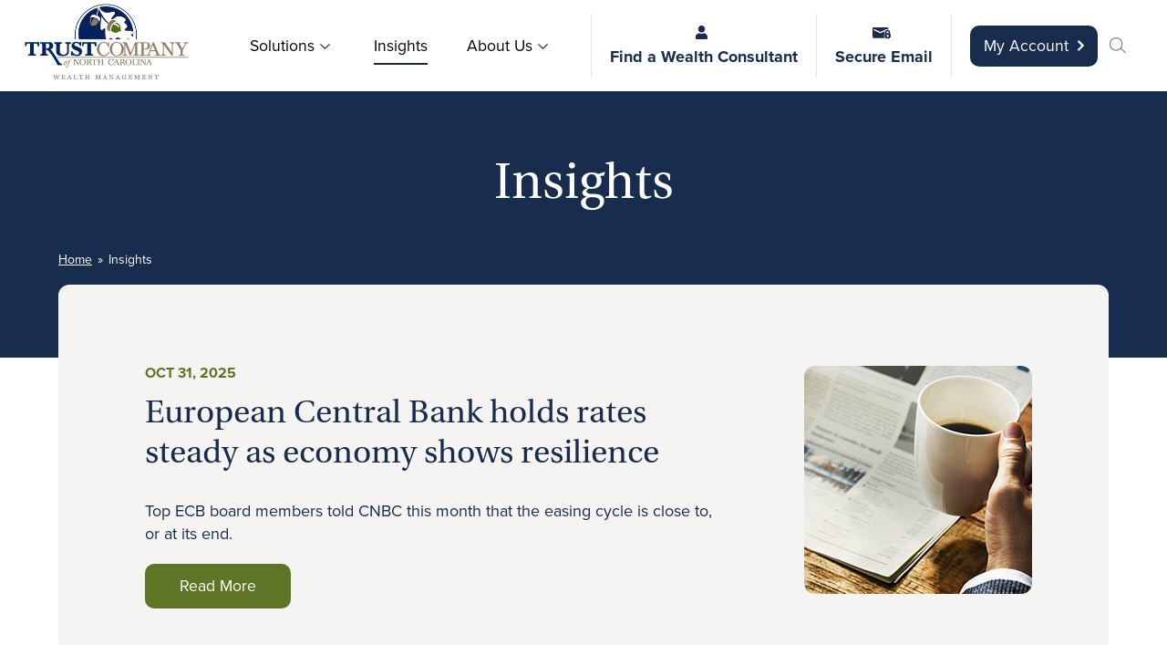

--- FILE ---
content_type: text/html; charset=UTF-8
request_url: https://www.trustcompanync.com/insights/?sf_paged=3
body_size: 18816
content:
<!DOCTYPE html>
<html lang="en-US" id="html" style="overflow-x:hidden;" 
	  >
	<head>
		<meta name="google-site-verification" content="K2uT8TyKbJdEvUwfrWVBKa144wrJyaD6Pff-XNv5Dg8" />
		<!-- Google Tag Manager -->
		<script>(function(w,d,s,l,i){w[l]=w[l]||[];w[l].push({'gtm.start':
		new Date().getTime(),event:'gtm.js'});var f=d.getElementsByTagName(s)[0],
		j=d.createElement(s),dl=l!='dataLayer'?'&l='+l:'';j.async=true;j.src=
		'https://www.googletagmanager.com/gtm.js?id='+i+dl;f.parentNode.insertBefore(j,f);
		})(window,document,'script','dataLayer','GTM-59939H5');</script>
		<!-- End Google Tag Manager -->
		<meta charset="UTF-8">
		<meta name="viewport" content="width=device-width, initial-scale=1, minimum-scale=1">
		<meta name='robots' content='index, follow, max-image-preview:large, max-snippet:-1, max-video-preview:-1' />
	<style>img:is([sizes="auto" i], [sizes^="auto," i]) { contain-intrinsic-size: 3000px 1500px }</style>
	
	<!-- This site is optimized with the Yoast SEO plugin v26.1.1 - https://yoast.com/wordpress/plugins/seo/ -->
	<title>Market Insights - Trust Company of North Carolina</title>
	<meta name="description" content="Keeping a pulse on the market has never been easier thanks to the insights we have available. Take a look at what&#039;s happening in the market here." />
	<link rel="canonical" href="https://www.trustcompanync.com/insights/" />
	<meta property="og:locale" content="en_US" />
	<meta property="og:type" content="article" />
	<meta property="og:title" content="Market Insights - Trust Company of North Carolina" />
	<meta property="og:description" content="Keeping a pulse on the market has never been easier thanks to the insights we have available. Take a look at what&#039;s happening in the market here." />
	<meta property="og:url" content="https://www.trustcompanync.com/insights/" />
	<meta property="og:site_name" content="Trust Company of North Carolina" />
	<meta property="article:modified_time" content="2024-02-28T20:15:51+00:00" />
	<script type="application/ld+json" class="yoast-schema-graph">{"@context":"https://schema.org","@graph":[{"@type":"WebPage","@id":"https://www.trustcompanync.com/insights/","url":"https://www.trustcompanync.com/insights/","name":"Market Insights - Trust Company of North Carolina","isPartOf":{"@id":"https://www.trustcompanync.com/#website"},"datePublished":"2022-12-05T16:34:00+00:00","dateModified":"2024-02-28T20:15:51+00:00","description":"Keeping a pulse on the market has never been easier thanks to the insights we have available. Take a look at what's happening in the market here.","breadcrumb":{"@id":"https://www.trustcompanync.com/insights/#breadcrumb"},"inLanguage":"en-US","potentialAction":[{"@type":"ReadAction","target":["https://www.trustcompanync.com/insights/"]}]},{"@type":"BreadcrumbList","@id":"https://www.trustcompanync.com/insights/#breadcrumb","itemListElement":[{"@type":"ListItem","position":1,"name":"Home","item":"https://www.trustcompanync.com/"},{"@type":"ListItem","position":2,"name":"Insights"}]},{"@type":"WebSite","@id":"https://www.trustcompanync.com/#website","url":"https://www.trustcompanync.com/","name":"Trust Company of North Carolina","description":"","potentialAction":[{"@type":"SearchAction","target":{"@type":"EntryPoint","urlTemplate":"https://www.trustcompanync.com/?s={search_term_string}"},"query-input":{"@type":"PropertyValueSpecification","valueRequired":true,"valueName":"search_term_string"}}],"inLanguage":"en-US"}]}</script>
	<!-- / Yoast SEO plugin. -->


<link href='https://fonts.gstatic.com' crossorigin rel='preconnect' />
<style id='wp-emoji-styles-inline-css' type='text/css'>

	img.wp-smiley, img.emoji {
		display: inline !important;
		border: none !important;
		box-shadow: none !important;
		height: 1em !important;
		width: 1em !important;
		margin: 0 0.07em !important;
		vertical-align: -0.1em !important;
		background: none !important;
		padding: 0 !important;
	}
</style>
<link rel='stylesheet' id='wp-block-library-css' href='https://www.trustcompanync.com/wp-includes/css/dist/block-library/style.min.css?ver=6.8.3' type='text/css' media='all' />
<style id='classic-theme-styles-inline-css' type='text/css'>
/*! This file is auto-generated */
.wp-block-button__link{color:#fff;background-color:#32373c;border-radius:9999px;box-shadow:none;text-decoration:none;padding:calc(.667em + 2px) calc(1.333em + 2px);font-size:1.125em}.wp-block-file__button{background:#32373c;color:#fff;text-decoration:none}
</style>
<style id='pdfp-pdfposter-style-inline-css' type='text/css'>
.wp-block-pdfp-pdf-poster{overflow:hidden}.pdfp_wrapper .pdf{position:relative}.pdfp_wrapper.pdfp_popup_enabled .iframe_wrapper{display:none}.pdfp_wrapper.pdfp_popup_enabled .iframe_wrapper:fullscreen{display:block}.pdfp_wrapper .iframe_wrapper{height:100%;width:100%}.pdfp_wrapper .iframe_wrapper:fullscreen iframe{height:100vh!important}.pdfp_wrapper .iframe_wrapper iframe{width:100%}.pdfp_wrapper .iframe_wrapper .close{background:#fff;border:1px solid #ddd;border-radius:3px;color:#222;cursor:pointer;display:none;font-family:sans-serif;font-size:36px;line-height:100%;padding:0 7px;position:absolute;right:12px;top:35px;z-index:9999}.pdfp_wrapper .iframe_wrapper:fullscreen .close{display:block}.pdfp_wrapper .pdfp_fullscreen_close{display:none}.pdfp_wrapper.pdfp_fullscreen_opened .pdfp_fullscreen_close{align-items:center;background:#fff;border-radius:3px;color:#222;cursor:pointer;display:flex;font-size:35px;height:30px;justify-content:center;overflow:hidden;padding-bottom:4px;position:fixed;right:20px;top:20px;width:32px}.pdfp_wrapper.pdfp_fullscreen_opened .pdfp_fullscreen_overlay{background:#2229;height:100%;left:0;position:fixed;top:0;width:100%}.pdfp_wrapper.pdfp_fullscreen_opened .iframe_wrapper{display:block;height:90vh;left:50%;max-width:95%;position:fixed;top:50%;transform:translate(-50%,-50%);width:900px;z-index:99999999999}.pdfp_wrapper iframe{border:none;outline:none}.pdfp-adobe-viewer{border:1px solid #ddd;border-radius:3px;cursor:pointer;outline:none;text-decoration:none}.pdfp_download{margin-right:15px}.cta_wrapper{display:flex;gap:10px;margin-bottom:10px;text-align:left}.cta_wrapper a{text-decoration:none!important}.cta_wrapper button{cursor:pointer}.pdfp_wrapper p{margin:10px 0;text-align:center}.popout-disabled{height:50px;position:absolute;right:12px;top:12px;width:50px}.pdfp_wrapper iframe{max-width:100%}.ViewSDK_hideOverflow[data-align=center]{margin-left:auto;margin-right:auto}.ViewSDK_hideOverflow[data-align=left]{margin-right:auto}.ViewSDK_hideOverflow[data-align=right]{margin-left:auto}@media screen and (max-width:768px){.pdfp_wrapper iframe{height:calc(100vw + 120px)}}@media screen and (max-width:576px){.cta_wrapper .pdfp_download{margin-bottom:10px;margin-right:0}.cta_wrapper .pdfp_download button{margin-right:0!important}.cta_wrapper{align-items:center;display:flex;flex-direction:column}}
.pdfp_wrapper .pdf{position:relative}.pdfp_wrapper .iframe_wrapper{height:100%;width:100%}.pdfp_wrapper .iframe_wrapper:fullscreen iframe{height:100vh!important}.pdfp_wrapper .iframe_wrapper iframe{width:100%}.pdfp_wrapper .iframe_wrapper .close{background:#fff;border:1px solid #ddd;border-radius:3px;color:#222;cursor:pointer;display:none;font-family:sans-serif;font-size:36px;line-height:100%;padding:0 7px;position:absolute;right:12px;top:35px;z-index:9999}.pdfp_wrapper .iframe_wrapper:fullscreen .close{display:block}.pdfp-adobe-viewer{border:1px solid #ddd;border-radius:3px;cursor:pointer;outline:none;text-decoration:none}.pdfp_download{margin-right:15px}.cta_wrapper{margin-bottom:10px}.pdfp_wrapper p{margin:10px 0;text-align:center}.popout-disabled{height:50px;position:absolute;right:12px;top:12px;width:50px}@media screen and (max-width:768px){.pdfp_wrapper iframe{height:calc(100vw + 120px)}}.ViewSDK_hideOverflow[data-align=center]{margin-left:auto;margin-right:auto}.ViewSDK_hideOverflow[data-align=left]{margin-right:auto}.ViewSDK_hideOverflow[data-align=right]{margin-left:auto}@media screen and (max-width:768px){.pdfp_wrapper iframe{height:calc(100vw + 120px)!important}}@media screen and (max-width:576px){.cta_wrapper .pdfp_download{margin-bottom:10px;margin-right:0}.cta_wrapper .pdfp_download button{margin-right:0!important}.cta_wrapper{align-items:center;display:flex;flex-direction:column}}.ViewSDK_fullScreenPDFViewer{background-color:#474747}.ViewSDK_fullScreenPDFViewer iframe{background:green;border:none;display:block;height:90%!important;margin:auto;max-width:1320px;position:relative;top:5%;width:90%!important}

</style>
<link rel='stylesheet' id='awsm-ead-public-css' href='https://www.trustcompanync.com/wp-content/plugins/embed-any-document/css/embed-public.min.css?ver=2.7.8' type='text/css' media='all' />
<style id='global-styles-inline-css' type='text/css'>
:root{--wp--preset--aspect-ratio--square: 1;--wp--preset--aspect-ratio--4-3: 4/3;--wp--preset--aspect-ratio--3-4: 3/4;--wp--preset--aspect-ratio--3-2: 3/2;--wp--preset--aspect-ratio--2-3: 2/3;--wp--preset--aspect-ratio--16-9: 16/9;--wp--preset--aspect-ratio--9-16: 9/16;--wp--preset--color--black: #000000;--wp--preset--color--cyan-bluish-gray: #abb8c3;--wp--preset--color--white: #ffffff;--wp--preset--color--pale-pink: #f78da7;--wp--preset--color--vivid-red: #cf2e2e;--wp--preset--color--luminous-vivid-orange: #ff6900;--wp--preset--color--luminous-vivid-amber: #fcb900;--wp--preset--color--light-green-cyan: #7bdcb5;--wp--preset--color--vivid-green-cyan: #00d084;--wp--preset--color--pale-cyan-blue: #8ed1fc;--wp--preset--color--vivid-cyan-blue: #0693e3;--wp--preset--color--vivid-purple: #9b51e0;--wp--preset--gradient--vivid-cyan-blue-to-vivid-purple: linear-gradient(135deg,rgba(6,147,227,1) 0%,rgb(155,81,224) 100%);--wp--preset--gradient--light-green-cyan-to-vivid-green-cyan: linear-gradient(135deg,rgb(122,220,180) 0%,rgb(0,208,130) 100%);--wp--preset--gradient--luminous-vivid-amber-to-luminous-vivid-orange: linear-gradient(135deg,rgba(252,185,0,1) 0%,rgba(255,105,0,1) 100%);--wp--preset--gradient--luminous-vivid-orange-to-vivid-red: linear-gradient(135deg,rgba(255,105,0,1) 0%,rgb(207,46,46) 100%);--wp--preset--gradient--very-light-gray-to-cyan-bluish-gray: linear-gradient(135deg,rgb(238,238,238) 0%,rgb(169,184,195) 100%);--wp--preset--gradient--cool-to-warm-spectrum: linear-gradient(135deg,rgb(74,234,220) 0%,rgb(151,120,209) 20%,rgb(207,42,186) 40%,rgb(238,44,130) 60%,rgb(251,105,98) 80%,rgb(254,248,76) 100%);--wp--preset--gradient--blush-light-purple: linear-gradient(135deg,rgb(255,206,236) 0%,rgb(152,150,240) 100%);--wp--preset--gradient--blush-bordeaux: linear-gradient(135deg,rgb(254,205,165) 0%,rgb(254,45,45) 50%,rgb(107,0,62) 100%);--wp--preset--gradient--luminous-dusk: linear-gradient(135deg,rgb(255,203,112) 0%,rgb(199,81,192) 50%,rgb(65,88,208) 100%);--wp--preset--gradient--pale-ocean: linear-gradient(135deg,rgb(255,245,203) 0%,rgb(182,227,212) 50%,rgb(51,167,181) 100%);--wp--preset--gradient--electric-grass: linear-gradient(135deg,rgb(202,248,128) 0%,rgb(113,206,126) 100%);--wp--preset--gradient--midnight: linear-gradient(135deg,rgb(2,3,129) 0%,rgb(40,116,252) 100%);--wp--preset--font-size--small: 13px;--wp--preset--font-size--medium: 20px;--wp--preset--font-size--large: 36px;--wp--preset--font-size--x-large: 42px;--wp--preset--spacing--20: 0.44rem;--wp--preset--spacing--30: 0.67rem;--wp--preset--spacing--40: 1rem;--wp--preset--spacing--50: 1.5rem;--wp--preset--spacing--60: 2.25rem;--wp--preset--spacing--70: 3.38rem;--wp--preset--spacing--80: 5.06rem;--wp--preset--shadow--natural: 6px 6px 9px rgba(0, 0, 0, 0.2);--wp--preset--shadow--deep: 12px 12px 50px rgba(0, 0, 0, 0.4);--wp--preset--shadow--sharp: 6px 6px 0px rgba(0, 0, 0, 0.2);--wp--preset--shadow--outlined: 6px 6px 0px -3px rgba(255, 255, 255, 1), 6px 6px rgba(0, 0, 0, 1);--wp--preset--shadow--crisp: 6px 6px 0px rgba(0, 0, 0, 1);}:where(.is-layout-flex){gap: 0.5em;}:where(.is-layout-grid){gap: 0.5em;}body .is-layout-flex{display: flex;}.is-layout-flex{flex-wrap: wrap;align-items: center;}.is-layout-flex > :is(*, div){margin: 0;}body .is-layout-grid{display: grid;}.is-layout-grid > :is(*, div){margin: 0;}:where(.wp-block-columns.is-layout-flex){gap: 2em;}:where(.wp-block-columns.is-layout-grid){gap: 2em;}:where(.wp-block-post-template.is-layout-flex){gap: 1.25em;}:where(.wp-block-post-template.is-layout-grid){gap: 1.25em;}.has-black-color{color: var(--wp--preset--color--black) !important;}.has-cyan-bluish-gray-color{color: var(--wp--preset--color--cyan-bluish-gray) !important;}.has-white-color{color: var(--wp--preset--color--white) !important;}.has-pale-pink-color{color: var(--wp--preset--color--pale-pink) !important;}.has-vivid-red-color{color: var(--wp--preset--color--vivid-red) !important;}.has-luminous-vivid-orange-color{color: var(--wp--preset--color--luminous-vivid-orange) !important;}.has-luminous-vivid-amber-color{color: var(--wp--preset--color--luminous-vivid-amber) !important;}.has-light-green-cyan-color{color: var(--wp--preset--color--light-green-cyan) !important;}.has-vivid-green-cyan-color{color: var(--wp--preset--color--vivid-green-cyan) !important;}.has-pale-cyan-blue-color{color: var(--wp--preset--color--pale-cyan-blue) !important;}.has-vivid-cyan-blue-color{color: var(--wp--preset--color--vivid-cyan-blue) !important;}.has-vivid-purple-color{color: var(--wp--preset--color--vivid-purple) !important;}.has-black-background-color{background-color: var(--wp--preset--color--black) !important;}.has-cyan-bluish-gray-background-color{background-color: var(--wp--preset--color--cyan-bluish-gray) !important;}.has-white-background-color{background-color: var(--wp--preset--color--white) !important;}.has-pale-pink-background-color{background-color: var(--wp--preset--color--pale-pink) !important;}.has-vivid-red-background-color{background-color: var(--wp--preset--color--vivid-red) !important;}.has-luminous-vivid-orange-background-color{background-color: var(--wp--preset--color--luminous-vivid-orange) !important;}.has-luminous-vivid-amber-background-color{background-color: var(--wp--preset--color--luminous-vivid-amber) !important;}.has-light-green-cyan-background-color{background-color: var(--wp--preset--color--light-green-cyan) !important;}.has-vivid-green-cyan-background-color{background-color: var(--wp--preset--color--vivid-green-cyan) !important;}.has-pale-cyan-blue-background-color{background-color: var(--wp--preset--color--pale-cyan-blue) !important;}.has-vivid-cyan-blue-background-color{background-color: var(--wp--preset--color--vivid-cyan-blue) !important;}.has-vivid-purple-background-color{background-color: var(--wp--preset--color--vivid-purple) !important;}.has-black-border-color{border-color: var(--wp--preset--color--black) !important;}.has-cyan-bluish-gray-border-color{border-color: var(--wp--preset--color--cyan-bluish-gray) !important;}.has-white-border-color{border-color: var(--wp--preset--color--white) !important;}.has-pale-pink-border-color{border-color: var(--wp--preset--color--pale-pink) !important;}.has-vivid-red-border-color{border-color: var(--wp--preset--color--vivid-red) !important;}.has-luminous-vivid-orange-border-color{border-color: var(--wp--preset--color--luminous-vivid-orange) !important;}.has-luminous-vivid-amber-border-color{border-color: var(--wp--preset--color--luminous-vivid-amber) !important;}.has-light-green-cyan-border-color{border-color: var(--wp--preset--color--light-green-cyan) !important;}.has-vivid-green-cyan-border-color{border-color: var(--wp--preset--color--vivid-green-cyan) !important;}.has-pale-cyan-blue-border-color{border-color: var(--wp--preset--color--pale-cyan-blue) !important;}.has-vivid-cyan-blue-border-color{border-color: var(--wp--preset--color--vivid-cyan-blue) !important;}.has-vivid-purple-border-color{border-color: var(--wp--preset--color--vivid-purple) !important;}.has-vivid-cyan-blue-to-vivid-purple-gradient-background{background: var(--wp--preset--gradient--vivid-cyan-blue-to-vivid-purple) !important;}.has-light-green-cyan-to-vivid-green-cyan-gradient-background{background: var(--wp--preset--gradient--light-green-cyan-to-vivid-green-cyan) !important;}.has-luminous-vivid-amber-to-luminous-vivid-orange-gradient-background{background: var(--wp--preset--gradient--luminous-vivid-amber-to-luminous-vivid-orange) !important;}.has-luminous-vivid-orange-to-vivid-red-gradient-background{background: var(--wp--preset--gradient--luminous-vivid-orange-to-vivid-red) !important;}.has-very-light-gray-to-cyan-bluish-gray-gradient-background{background: var(--wp--preset--gradient--very-light-gray-to-cyan-bluish-gray) !important;}.has-cool-to-warm-spectrum-gradient-background{background: var(--wp--preset--gradient--cool-to-warm-spectrum) !important;}.has-blush-light-purple-gradient-background{background: var(--wp--preset--gradient--blush-light-purple) !important;}.has-blush-bordeaux-gradient-background{background: var(--wp--preset--gradient--blush-bordeaux) !important;}.has-luminous-dusk-gradient-background{background: var(--wp--preset--gradient--luminous-dusk) !important;}.has-pale-ocean-gradient-background{background: var(--wp--preset--gradient--pale-ocean) !important;}.has-electric-grass-gradient-background{background: var(--wp--preset--gradient--electric-grass) !important;}.has-midnight-gradient-background{background: var(--wp--preset--gradient--midnight) !important;}.has-small-font-size{font-size: var(--wp--preset--font-size--small) !important;}.has-medium-font-size{font-size: var(--wp--preset--font-size--medium) !important;}.has-large-font-size{font-size: var(--wp--preset--font-size--large) !important;}.has-x-large-font-size{font-size: var(--wp--preset--font-size--x-large) !important;}
:where(.wp-block-post-template.is-layout-flex){gap: 1.25em;}:where(.wp-block-post-template.is-layout-grid){gap: 1.25em;}
:where(.wp-block-columns.is-layout-flex){gap: 2em;}:where(.wp-block-columns.is-layout-grid){gap: 2em;}
:root :where(.wp-block-pullquote){font-size: 1.5em;line-height: 1.6;}
</style>
<link rel='stylesheet' id='pdfp-public-css' href='https://www.trustcompanync.com/wp-content/plugins/pdf-poster/build/public.css?ver=2.3.1' type='text/css' media='all' />
<link rel='stylesheet' id='search-filter-plugin-styles-css' href='https://www.trustcompanync.com/wp-content/plugins/search-filter-pro/public/assets/css/search-filter.min.css?ver=2.5.13' type='text/css' media='all' />
<link rel='stylesheet' id='theme-style-css' href='https://www.trustcompanync.com/wp-content/themes/go-fish/css/style.css?ver=6.8.3' type='text/css' media='all' />
<link rel='stylesheet' id='slick-css-css' href='https://www.trustcompanync.com/wp-content/themes/go-fish/slick/slick.css?ver=6.8.3' type='text/css' media='all' />
<link rel='stylesheet' id='slick-theme-css' href='https://www.trustcompanync.com/wp-content/themes/go-fish/slick/slick-theme.css?ver=6.8.3' type='text/css' media='all' />
<link rel='stylesheet' id='mdb-style-css' href='https://www.trustcompanync.com/wp-content/themes/go-fish/css/mdb.lite.min.css?ver=6.8.3' type='text/css' media='all' />
<link rel='stylesheet' id='styles-css' href='https://www.trustcompanync.com/wp-content/themes/go-fish/style.css?ver=0.67532800%201761949648' type='text/css' media='all' />
<link rel='stylesheet' id='heateor_sss_frontend_css-css' href='https://www.trustcompanync.com/wp-content/plugins/sassy-social-share/public/css/sassy-social-share-public.css?ver=3.3.79' type='text/css' media='all' />
<style id='heateor_sss_frontend_css-inline-css' type='text/css'>
.heateor_sss_button_instagram span.heateor_sss_svg,a.heateor_sss_instagram span.heateor_sss_svg{background:radial-gradient(circle at 30% 107%,#fdf497 0,#fdf497 5%,#fd5949 45%,#d6249f 60%,#285aeb 90%)}div.heateor_sss_horizontal_sharing a.heateor_sss_button_instagram span{background:#ffffff!important;}div.heateor_sss_standard_follow_icons_container a.heateor_sss_button_instagram span{background:#ffffff}.heateor_sss_horizontal_sharing .heateor_sss_svg,.heateor_sss_standard_follow_icons_container .heateor_sss_svg{background-color:#ffffff!important;background:#ffffff!important;color:#182C4D;border-width:0px;border-style:solid;border-color:transparent}div.heateor_sss_horizontal_sharing span.heateor_sss_svg svg:hover path:not(.heateor_sss_no_fill),div.heateor_sss_horizontal_sharing span.heateor_sss_svg svg:hover ellipse, div.heateor_sss_horizontal_sharing span.heateor_sss_svg svg:hover circle, div.heateor_sss_horizontal_sharing span.heateor_sss_svg svg:hover polygon, div.heateor_sss_horizontal_sharing span.heateor_sss_svg svg:hover rect:not(.heateor_sss_no_fill){fill:#5F7525}div.heateor_sss_horizontal_sharing span.heateor_sss_svg svg:hover path.heateor_sss_svg_stroke, div.heateor_sss_horizontal_sharing span.heateor_sss_svg svg:hover rect.heateor_sss_svg_stroke{stroke:#5F7525}.heateor_sss_horizontal_sharing span.heateor_sss_svg:hover,.heateor_sss_standard_follow_icons_container span.heateor_sss_svg:hover{color:#5F7525;border-color:transparent;}.heateor_sss_vertical_sharing span.heateor_sss_svg,.heateor_sss_floating_follow_icons_container span.heateor_sss_svg{color:#fff;border-width:0px;border-style:solid;border-color:transparent;}.heateor_sss_vertical_sharing span.heateor_sss_svg:hover,.heateor_sss_floating_follow_icons_container span.heateor_sss_svg:hover{border-color:transparent;}@media screen and (max-width:783px) {.heateor_sss_vertical_sharing{display:none!important}}
</style>
<script type="text/javascript" src="https://www.trustcompanync.com/wp-includes/js/jquery/jquery.min.js?ver=3.7.1" id="jquery-core-js"></script>
<script type="text/javascript" src="https://www.trustcompanync.com/wp-includes/js/jquery/jquery-migrate.min.js?ver=3.4.1" id="jquery-migrate-js"></script>
<script type="text/javascript" id="search-filter-plugin-build-js-extra">
/* <![CDATA[ */
var SF_LDATA = {"ajax_url":"https:\/\/www.trustcompanync.com\/wp-admin\/admin-ajax.php","home_url":"https:\/\/www.trustcompanync.com\/","extensions":[]};
/* ]]> */
</script>
<script type="text/javascript" src="https://www.trustcompanync.com/wp-content/plugins/search-filter-pro/public/assets/js/search-filter-build.min.js?ver=2.5.13" id="search-filter-plugin-build-js"></script>
<script type="text/javascript" src="https://www.trustcompanync.com/wp-content/plugins/search-filter-pro/public/assets/js/chosen.jquery.min.js?ver=2.5.13" id="search-filter-plugin-chosen-js"></script>
<script type="text/javascript" src="https://www.trustcompanync.com/wp-content/themes/go-fish/slick/slick.min.js?ver=1" id="slick-js"></script>
<script type="text/javascript" src="https://www.trustcompanync.com/wp-content/themes/go-fish/js/wow.min.js?ver=1" id="wow-js"></script>
<link rel="https://api.w.org/" href="https://www.trustcompanync.com/wp-json/" /><link rel="alternate" title="JSON" type="application/json" href="https://www.trustcompanync.com/wp-json/wp/v2/pages/2877" /><link rel="EditURI" type="application/rsd+xml" title="RSD" href="https://www.trustcompanync.com/xmlrpc.php?rsd" />
<meta name="generator" content="WordPress 6.8.3" />
<link rel='shortlink' href='https://www.trustcompanync.com/?p=2877' />
<link rel="alternate" title="oEmbed (JSON)" type="application/json+oembed" href="https://www.trustcompanync.com/wp-json/oembed/1.0/embed?url=https%3A%2F%2Fwww.trustcompanync.com%2Finsights%2F" />
<link rel="alternate" title="oEmbed (XML)" type="text/xml+oembed" href="https://www.trustcompanync.com/wp-json/oembed/1.0/embed?url=https%3A%2F%2Fwww.trustcompanync.com%2Finsights%2F&#038;format=xml" />
        <style>
                    </style>
<link rel="icon" href="https://www.trustcompanync.com/wp-content/uploads/2023/01/cropped-TC-Acorn-Favicon-1-32x32.png" sizes="32x32" />
<link rel="icon" href="https://www.trustcompanync.com/wp-content/uploads/2023/01/cropped-TC-Acorn-Favicon-1-192x192.png" sizes="192x192" />
<link rel="apple-touch-icon" href="https://www.trustcompanync.com/wp-content/uploads/2023/01/cropped-TC-Acorn-Favicon-1-180x180.png" />
<meta name="msapplication-TileImage" content="https://www.trustcompanync.com/wp-content/uploads/2023/01/cropped-TC-Acorn-Favicon-1-270x270.png" />
		<style type="text/css" id="wp-custom-css">
			button.gform_delete_file.gform-theme-button.gform-theme-button--simple {
    background: #182C4D;
    margin: 0 10px;
    padding: 5px 10px;
    min-width: 50px;
}
span.gfield_fileupload_filesize {
    margin: 0 5px;
}
.gform_wrapper.gravity-theme .ginput_preview {
    margin: 8px 0;
}

footer a.button:hover{
	text-decoration: none;
}
		</style>
				<link rel="stylesheet" href="https://use.typekit.net/mcy0gqs.css">
	</head>
<body class="wp-singular page-template-default page page-id-2877 wp-theme-go-fish" style="background: #fff;">
	<!-- Google Tag Manager (noscript) -->
	<noscript><iframe src="https://www.googletagmanager.com/ns.html?id=GTM-59939H5"
	height="0" width="0" style="display:none;visibility:hidden"></iframe></noscript>
	<!-- End Google Tag Manager (noscript) -->
		<aside><a class="skip-link screen-reader-text" href="#top">Skip to content</a></aside>

	<header id="main-nav" onscroll="stickyFunction()" class=" with-alert" style="">
				<div class="header flex-row-center ">
			<!-- LOGO-->
			<div class="logo" style="padding-right: 30px;">
				<a id="home" href="https://www.trustcompanync.com">
											<img class="logo skip-lazy" src="https://www.trustcompanync.com/wp-content/uploads/2022/12/logo.png" alt="Home Page Trust Company of North Carolina Wealth Management" width="182" height="88" />
									</a>
			</div>
			<!-- MAIN NAV -->
			<nav class="main-nav no-print">
				<div class="dropdown">
 					
  					<div id="myDropdown" class="dropdown-content">
   						<div>
							<ul id="menu-main-menu" class="main-navigation"><li id="menu-item-2881" class="menu-item menu-item-type-post_type menu-item-object-page menu-item-has-children menu-item-2881" aria-haspopup="true" aria-expanded="false" tabindex="0"><a href="https://www.trustcompanync.com/solutions/">Solutions</a>
<ul class="sub-menu">
	<li id="menu-item-3408" class="menu-item menu-item-type-post_type menu-item-object-page menu-item-3408"><a href="https://www.trustcompanync.com/solutions/">All Solutions</a></li>
	<li id="menu-item-2885" class="menu-item menu-item-type-post_type menu-item-object-page menu-item-2885"><a href="https://www.trustcompanync.com/solutions/investment-management/">Investment Management</a></li>
	<li id="menu-item-2887" class="menu-item menu-item-type-post_type menu-item-object-page menu-item-2887"><a href="https://www.trustcompanync.com/solutions/retirement-implementation/">Retirement Implementation</a></li>
	<li id="menu-item-2886" class="menu-item menu-item-type-post_type menu-item-object-page menu-item-2886"><a href="https://www.trustcompanync.com/solutions/legacy-planning/">Legacy Planning</a></li>
	<li id="menu-item-3251" class="menu-item menu-item-type-post_type menu-item-object-page menu-item-3251"><a href="https://www.trustcompanync.com/solutions/private-banking/">Private Banking</a></li>
</ul>
</li>
<li id="menu-item-2880" class="menu-item menu-item-type-post_type menu-item-object-page current-menu-item page_item page-item-2877 current_page_item menu-item-2880"><a href="https://www.trustcompanync.com/insights/">Insights</a></li>
<li id="menu-item-2879" class="menu-item menu-item-type-post_type menu-item-object-page menu-item-has-children menu-item-2879" aria-haspopup="true" aria-expanded="false" tabindex="0"><a href="https://www.trustcompanync.com/about-us/">About Us</a>
<ul class="sub-menu">
	<li id="menu-item-3409" class="menu-item menu-item-type-post_type menu-item-object-page menu-item-3409"><a href="https://www.trustcompanync.com/about-us/">About Trust Company</a></li>
	<li id="menu-item-2940" class="menu-item menu-item-type-post_type menu-item-object-page menu-item-2940"><a href="https://www.trustcompanync.com/team/">Meet the Team</a></li>
	<li id="menu-item-4858" class="menu-item menu-item-type-post_type menu-item-object-page menu-item-4858"><a href="https://www.trustcompanync.com/get-started/">Get Started</a></li>
	<li id="menu-item-3344" class="menu-item menu-item-type-post_type menu-item-object-page menu-item-3344"><a href="https://www.trustcompanync.com/news/">Company News</a></li>
</ul>
</li>
<li id="menu-item-3369" class="no-desktop menu-item menu-item-type-post_type menu-item-object-page menu-item-3369"><a href="https://www.trustcompanync.com/contact/">Find a Wealth Consultant</a></li>
<li id="menu-item-2923" class="no-desktop menu-item menu-item-type-post_type menu-item-object-page menu-item-2923"><a href="https://www.trustcompanync.com/secure-email/">Secure Email</a></li>
</ul>							
						</div>						
 					</div>
				</div>
			</nav>
			<!--  ADDITIONAL LINKS WITH ICONS -->
						<div class="h-link center no-mobile no-print" style="border-left: 1px solid #e8e8e8;padding: 10px 20px;font-weight: 600;">
				<div class="h-icon">
					<a href="https://www.trustcompanync.com/contact/" target="" class="accent-color">
						<img style="padding-right:6px;border-radius: 0;" src="https://www.trustcompanync.com/wp-content/themes/go-fish/images/wealth-advisor.svg" alt="Phone Icon" width="13" height="18">
						<div>Find a Wealth Consultant</div>
					</a>
				</div>
			</div>
						<div class="h-link center no-mobile no-print" style="border-left: 1px solid #e8e8e8;border-right: 1px solid #e8e8e8;padding: 10px 20px;margin-right: 20px; font-weight: 600;">
				<div class="h-icon">
					<a href="https://www.trustcompanync.com/secure-email/" target="" class="accent-color">
						<img style="padding-right:6px;border-radius: 0;" src="https://www.trustcompanync.com/wp-content/themes/go-fish/images/secure-mail.svg" alt="Location Pin Icon" width="20" height="13">
						<div>Secure Email</div>
					</a>
				</div>
			</div>
						<!-- Header BUTTON -->
			<div class="header-btn-holder no-print" style="margin-left: auto;">
				<a class="button header-btn" href="https://fidelitybank.accessasc.com/" target="_blank" aria-label="Opens in a new tab">My Account<span class="no-phones"><img style="height: 1rem;position: relative;top: 2px;padding-left: 10px;" src="https://www.trustcompanync.com/wp-content/themes/go-fish/images/chevron-right-white.svg" alt="" width="7" height="16"></span></a>
				<!-- Login Popup
				<a id="logIn" class="button header-btn" href="#" aria-haspopup="true" aria-expanded="false"><span class="no-phones"><img style="height: 1rem;position: relative;top: 2px;padding-left: 10px;" src="/images/chevron-right-white.svg" alt="" width="7" height="16"></span></a>
				-->
			</div>
			<button id="dropbtn" aria-label="Main Menu" onclick="menuFunction()" class="hamburger hamburger--squeeze no-desktop no-print" aria-expanded="false" type="button" style="margin:0 10px;padding-left: 10px;">
			  <span class="hamburger-box">
				<span class="hamburger-inner"></span>
			  </span>
			</button>
			<!-- Search -->
			<div class="no-print no-phones" style="min-width: 30px;margin: 0 10px;">
				<div id="search-button" style="position: relative;top:2px;" tabindex="0" aria-expanded="false" role="button"><img height="20" width="21" src="https://www.trustcompanync.com/wp-content/themes/go-fish/images/search-icon.svg" alt="Show Search" style="border-radius: 0;"></div>
				<div id="search-here"><form data-sf-form-id='2872' data-is-rtl='0' data-maintain-state='' data-results-url='https://www.trustcompanync.com/search-results/' data-ajax-url='https://www.trustcompanync.com/?sfid=2872&amp;sf_action=get_data&amp;sf_data=results' data-ajax-form-url='https://www.trustcompanync.com/?sfid=2872&amp;sf_action=get_data&amp;sf_data=form' data-display-result-method='shortcode' data-use-history-api='1' data-template-loaded='0' data-lang-code='en' data-ajax='1' data-ajax-data-type='json' data-ajax-links-selector='.pagination a' data-ajax-target='#search-filter-results-2872' data-ajax-pagination-type='normal' data-update-ajax-url='1' data-only-results-ajax='1' data-scroll-to-pos='0' data-init-paged='3' data-auto-update='1' action='https://www.trustcompanync.com/search-results/' method='post' class='searchandfilter' id='search-filter-form-2872' autocomplete='off' data-instance-count='1'><ul><li class="sf-field-search" data-sf-field-name="search" data-sf-field-type="search" data-sf-field-input-type="">		<label><span class="screen-reader-text">Search</span><input placeholder="Search …" name="_sf_search[]" class="sf-input-text" type="text" value="" title="Search"></label>		</li></ul></form></div>
			</div>
		</div>

	</header>
	<!-- ALERTS -->
	<main id="top">
<style>
.bc {padding-bottom: 10px;}
#feature {top: -80px;margin-bottom: -80px;}
	#heading {padding-bottom: 80px;}

/*Search*/
	li.sf-field-reset {
    margin-right: 5px!important;margin-left: 5px!important;
}
	form.searchandfilter {text-align: center;}
	.searchandfilter ul {padding: 0;}
	.searchandfilter ul li {float: unset!important;display: inline-block;}
	form#search-filter-form-3273 input[type=checkbox], form#search-filter-form-3273 input[type=checkbox] {visibility: hidden;width: 1px;height: 1px;}
	li.sf-field-category {padding-top: 0!important;}
	.sf-field-category > ul {padding-left: 10px!important;}
	.sf-field-reset, .sf-level-0 {
		background: #F5F4F2;
		color: #182C4D;
		border-radius: 30px;
		margin-right: 5px!important;
		margin-left: 5px!important;
		/*padding: 0!important;*/
		font-weight: 600;
		margin-bottom: 10px!important;
		cursor: pointer;
	}
	.sf-field-reset {
		margin: 0 0 10px 10px!important;
		background: #182C4D;
		padding: 15px 30px!important;
		text-decoration: none;
	}
	.sf-field-reset a {color: #fff;}
	.sf-field-reset.inactive {background: #F5F4F2;}
	.sf-field-reset.inactive a {color: #182C4D;}

	 .sf-level-0 label {
		padding: 10px 25px!important;
	}
	    
	.sf-field-reset:hover a, .sf-level-0:hover label {
		text-decoration: underline;
	}
	.sf-level-0.sf-option-active{
		background: #5F7525;
		color: #fff;
	}
	main a.search-filter-reset:hover {color: #fff;text-decoration: underline;}
/* Phones */
@media only screen and (max-width: 600px) { 
	.searchandfilter ul {
		margin: 0;
		padding: 0;
	}	
	.img-bg {background: #EDF3F8;}
}
/* Phones and ipad */
@media only screen and (max-width: 800px) { 
	.searchandfilter ul li li {
		padding: 5px 0;
		/*display: none;*/
	}
	/*
	a.search-filter-reset {
		display: none;
	}
	*/
	li.sf-field-category select {
		border-radius: 0;
	}
}
/* ipad */
@media only screen and (min-width: 601px) and (max-width: 800px) { 
	.searchandfilter h4 {
		float: left;
		padding: 0;
		position: relative;
		top: 8px;
		left: -20px;
		font-size: 1.1rem;
	}
	.img-bg {background: url() center no-repeat; background-size:cover;}
}
	

	
/* iPad Pro and Desktop */
@media only screen and (min-width: 801px) { 	
	li.sf-field-category select, .searchandfilter h4 {
		display: none;
	}
	.img-bg {background: url() center no-repeat; background-size:cover;}
}
</style>
<section id="heading" class="color-bg" style="padding-top: 35px;">
    <div class="wrapper sticky-pad" style="text-align:center;padding-bottom: 0;overflow: visible;">
	<h1 class="narrow" style="padding: 3% 0;">Insights</h1>
		<div class="light bc" style="height: 30px;">
			<ul class="breadcrumb">
			  <li><a href="https://www.trustcompanync.com">Home</a><span>»</span></li>
			  <li>Insights</li>
			</ul>
		</div>

	</div>
</section>
	
<section id="feature">
	<div class="wrapper">
		<div class="dark grey-bg theme-border" style="padding: 1% 3%;">
			<div class="rss-slider">
						
				<div>
					<div class="flex-row-center sm-mobile-wrap">
						<div class="seventy" style="text-align: left;">
							<div style="padding:8%;">
								<p class="third-color" style="font-weight: 600;text-transform: uppercase;font-size: 1rem;">Oct 31, 2025</p>
								<a class="featured-title" style="text-decoration: none;" href="https://www.trustcompanync.com/newsfeed/european-central-bank-holds-rates-steady-as-economy-shows-resilience/"><h2 style="padding-top: 0;">European Central Bank holds rates steady as economy shows resilience</h2></a>
								<div class="dark" style="padding: 20px 0;">Top ECB board members told CNBC this month that the easing cycle is close to, or at its end.								</div>
								<a class="button simple" href="https://www.trustcompanync.com/newsfeed/european-central-bank-holds-rates-steady-as-economy-shows-resilience/" aria-label="European Central Bank holds rates steady as economy shows resilience" tabindex="-1">Read More</a>
							</div>
						</div>
						<div class="thirty no-phones">
							<div style="padding:25px;">
								<a href="https://www.trustcompanync.com/newsfeed/european-central-bank-holds-rates-steady-as-economy-shows-resilience/" aria-label="European Central Bank holds rates steady as economy shows resilience" tabindex="-1">
									<img src="/wp-content/themes/go-fish/images/news.jpg" alt="Newspaper Logo" width="250" height="250">
								</a>
							</div>
						</div>
					</div>
				</div>
			
						
				<div>
					<div class="flex-row-center sm-mobile-wrap">
						<div class="seventy" style="text-align: left;">
							<div style="padding:8%;">
								<p class="third-color" style="font-weight: 600;text-transform: uppercase;font-size: 1rem;">Oct 31, 2025</p>
								<a class="featured-title" style="text-decoration: none;" href="https://www.trustcompanync.com/newsfeed/delta-and-united-call-on-congress-to-immediately-end-government-shutdown-pay-air-traffic-controllers/"><h2 style="padding-top: 0;">Delta and United call on Congress to immediately end government shutdown, pay air traffic controllers</h2></a>
								<div class="dark" style="padding: 20px 0;">The airline industry is pushing Republicans and Democrats to reopen the government as air traffic controllers work without pay.								</div>
								<a class="button simple" href="https://www.trustcompanync.com/newsfeed/delta-and-united-call-on-congress-to-immediately-end-government-shutdown-pay-air-traffic-controllers/" aria-label="Delta and United call on Congress to immediately end government shutdown, pay air traffic controllers" tabindex="-1">Read More</a>
							</div>
						</div>
						<div class="thirty no-phones">
							<div style="padding:25px;">
								<a href="https://www.trustcompanync.com/newsfeed/delta-and-united-call-on-congress-to-immediately-end-government-shutdown-pay-air-traffic-controllers/" aria-label="Delta and United call on Congress to immediately end government shutdown, pay air traffic controllers" tabindex="-1">
									<img src="/wp-content/themes/go-fish/images/news.jpg" alt="Newspaper Logo" width="250" height="250">
								</a>
							</div>
						</div>
					</div>
				</div>
			
						
				<div>
					<div class="flex-row-center sm-mobile-wrap">
						<div class="seventy" style="text-align: left;">
							<div style="padding:8%;">
								<p class="third-color" style="font-weight: 600;text-transform: uppercase;font-size: 1rem;">Oct 31, 2025</p>
								<a class="featured-title" style="text-decoration: none;" href="https://www.trustcompanync.com/newsfeed/chipotle-stock-craters-as-wall-street-grows-concerned-after-company-cuts-forecast/"><h2 style="padding-top: 0;">Chipotle stock craters as Wall Street grows concerned after company cuts forecast</h2></a>
								<div class="dark" style="padding: 20px 0;">At least five Wall Street analysts have cut their price targets for Chipotle shares after the chain's third-quarter earnings report.								</div>
								<a class="button simple" href="https://www.trustcompanync.com/newsfeed/chipotle-stock-craters-as-wall-street-grows-concerned-after-company-cuts-forecast/" aria-label="Chipotle stock craters as Wall Street grows concerned after company cuts forecast" tabindex="-1">Read More</a>
							</div>
						</div>
						<div class="thirty no-phones">
							<div style="padding:25px;">
								<a href="https://www.trustcompanync.com/newsfeed/chipotle-stock-craters-as-wall-street-grows-concerned-after-company-cuts-forecast/" aria-label="Chipotle stock craters as Wall Street grows concerned after company cuts forecast" tabindex="-1">
									<img src="/wp-content/themes/go-fish/images/news.jpg" alt="Newspaper Logo" width="250" height="250">
								</a>
							</div>
						</div>
					</div>
				</div>
			
						</div>
		</div>
	</div>
</section>

<section id="market" style="background: #fff;">
	<div class="wrapper sm-mobile-center" style="padding-bottom: 30px;">
			<div class="flex-row-center sm-mobile-wrap" style="padding-top: 40px;">
						<div class="thirty">
				<img class="theme-border box-shadow" src="https://www.trustcompanync.com/wp-content/uploads/2023/02/News-Feb-2023c-550x360.jpg" alt="Trust Company February 2023 Newsletter" width="550" height="360">
			</div>
						<div class="seventy">
				<div style="padding: 0 30px;">
					<a href="https://www.trustcompanync.com/newsletters/" tabindex="-1" class="no-underline"><h2 style="padding-top: 0;">Monthly Newsletters</h2></a>
					<div style="padding-bottom: 20px;">Our monthly newsletter helps you learn new ways to make your money work for you. Every month, we cover an array of topics to help you make informed financial decisions. Our newsletter gives readers a way to learn more about subjects such as wealth management, investing, tax planning, estate planning, and more. </div>
					<a href="https://www.trustcompanync.com/newsletters/" class="button simple">View Monthly Newsletters</a>
				</div>
			</div>
		</div>
			<div class="flex-row-center sm-mobile-wrap" style="padding-top: 40px;margin-top: 40px;border-top:2px solid #F5F4F2;">
						<div class="thirty">
				<img class="theme-border box-shadow" src="https://www.trustcompanync.com/wp-content/uploads/2023/02/Quarterly-Market-Insights-550x360.png" alt="Quarterly Market Insights Preview" width="550" height="360">
			</div>
						<div class="seventy">
				<div style="padding: 0 30px;">
					<a href="https://www.trustcompanync.com/quarterly-insights/" tabindex="-1" class="no-underline"><h2 style="padding-top: 0;">Quarterly Market Insights</h2></a>
					<div style="padding-bottom: 20px;">Our quarterly insights recap the most significant market and economic trends. Here, you can learn about the latest insights regarding the economy, equity markets, and fixed income markets. This publication also provides you with an economic outlook for the next quarter to help you stay one step ahead.</div>
					<a href="https://www.trustcompanync.com/quarterly-insights/" class="button simple">View Quarterly Market Insights</a>
				</div>
			</div>
		</div>
			<div class="flex-row-center sm-mobile-wrap" style="padding-top: 40px;margin-top: 40px;border-top:2px solid #F5F4F2;">
						<div class="thirty">
				<img class="theme-border box-shadow" src="https://www.trustcompanync.com/wp-content/uploads/2023/02/Market-Review-550x360.png" alt="Merket Review Newsletter preview" width="550" height="360">
			</div>
						<div class="seventy">
				<div style="padding: 0 30px;">
					<a href="https://www.trustcompanync.com/market-reviews/" tabindex="-1" class="no-underline"><h2 style="padding-top: 0;">Market Reviews</h2></a>
					<div style="padding-bottom: 20px;">Our market reviews make it easy for you to keep a pulse on everything going on in the world of finance. We provide insight into current economic trends and anything impacting financial markets. Market reviews provide our readers with granular insights and data to help them understand the bigger picture.</div>
					<a href="https://www.trustcompanync.com/market-reviews/" class="button simple">View Market Reviews</a>
				</div>
			</div>
		</div>
			<div class="flex-row-center sm-mobile-wrap" style="padding-top: 40px;margin-top: 40px;border-top:2px solid #F5F4F2;">
						<div class="thirty">
				<img class="theme-border box-shadow" src="https://www.trustcompanync.com/wp-content/uploads/2023/05/Educational-Insights-Image-550x360.jpg" alt="Educational Insights on laptop" width="550" height="360">
			</div>
						<div class="seventy">
				<div style="padding: 0 30px;">
					<a href="https://www.trustcompanync.com/educational/" tabindex="-1" class="no-underline"><h2 style="padding-top: 0;">Educational Insights</h2></a>
					<div style="padding-bottom: 20px;">Our Educational insights provide valuable resources and articles to help you make informed decisions about your finances, estate planning, and wealth management. Stay up-to-date on educational topics to better secure your financial future.</div>
					<a href="https://www.trustcompanync.com/educational/" class="button simple">View Educational Insights</a>
				</div>
			</div>
		</div>
		</div>
</section>
	
<section id="cta">
	<div class="wrapper" style="overflow:visible;padding: 3%;">
		<div style="position: relative;z-index: 2;">
			<div class="link-box grey-bg theme-border" style="padding: 5%;">
				<div style="max-width:800px;margin:0 auto;z-index: 2; position: relative;">
			   		<p style="text-align: center; padding-bottom: 0;"><img decoding="async" class="alignnone wp-image-3914 size-full" src="https://www.trustcompanync.com/wp-content/uploads/2023/02/wealth-advisors@2x.png" alt="" width="379" height="128" /></p>
<h2 style="text-align: center; padding-top: 0;">Find Your Wealth Consultant</h2>
<p style="text-align: center;">Our experienced wealth consultants want to help you live a life well-planned by creating investment strategies with your goals and priorities in mind.</p>
<p style="text-align: center;"><a href="https://www.trustcompanync.com/contact/" class=" button" style="margin-top:0.75rem;" target=""><span>View Locations</span></a></p>
				</div>
		   </div>
		</div>
	</div>
</section>
	
<section id="latest" style="background: #fff;">
	<div class="wrapper" style="padding-bottom: 0;">
		<div style="padding-top: 10px;"><form data-sf-form-id='3273' data-is-rtl='0' data-maintain-state='' data-results-url='https://www.trustcompanync.com/insights/' data-ajax-url='https://www.trustcompanync.com/?sfid=3273&amp;sf_action=get_data&amp;sf_data=results' data-ajax-form-url='https://www.trustcompanync.com/?sfid=3273&amp;sf_action=get_data&amp;sf_data=form' data-display-result-method='shortcode' data-use-history-api='1' data-template-loaded='0' data-lang-code='en' data-ajax='1' data-ajax-data-type='json' data-ajax-links-selector='.pagination a' data-ajax-target='#search-filter-results-3273' data-ajax-pagination-type='normal' data-update-ajax-url='1' data-only-results-ajax='1' data-scroll-to-pos='form' data-scroll-on-action='all' data-init-paged='3' data-auto-update='1' action='https://www.trustcompanync.com/insights/' method='post' class='searchandfilter' id='search-filter-form-3273' autocomplete='off' data-instance-count='1'><ul><li class="sf-field-reset" data-sf-field-name="reset" data-sf-field-type="reset" data-sf-field-input-type="link"><a href="#" class="search-filter-reset" data-search-form-id="3273" data-sf-submit-form="always">All</a></li><li class="sf-field-post_type" data-sf-field-name="_sf_post_type" data-sf-field-type="post_type" data-sf-field-input-type="checkbox">		<ul class="">
			
			<li class="sf-level-0 " data-sf-depth="0"><input  class="sf-input-checkbox" type="checkbox" value="newsletters" name="_sf_post_type[]" id="sf-input-e1a33601643131f90c9568c3483e08d6"><label class="sf-label-checkbox" for="sf-input-e1a33601643131f90c9568c3483e08d6">Newsletters</label></li><li class="sf-level-0 " data-sf-depth="0"><input  class="sf-input-checkbox" type="checkbox" value="educational" name="_sf_post_type[]" id="sf-input-b986eb1a24ef952f5837c1bfc3b33f07"><label class="sf-label-checkbox" for="sf-input-b986eb1a24ef952f5837c1bfc3b33f07">Educational</label></li><li class="sf-level-0 " data-sf-depth="0"><input  class="sf-input-checkbox" type="checkbox" value="monthly-market" name="_sf_post_type[]" id="sf-input-0576332a846ce2b68a88a490f51ce5bd"><label class="sf-label-checkbox" for="sf-input-0576332a846ce2b68a88a490f51ce5bd">Market Reviews</label></li><li class="sf-level-0 " data-sf-depth="0"><input  class="sf-input-checkbox" type="checkbox" value="quarterly-market" name="_sf_post_type[]" id="sf-input-c4fa2c3b48b764f162a7833c285f1ba0"><label class="sf-label-checkbox" for="sf-input-c4fa2c3b48b764f162a7833c285f1ba0">Quarterly Market Insights</label></li>		</ul>
		</li></ul></form></div>
		<h2 style="text-align: center;">Latest Insights</h2>
		<hr />
		<div><div class="search-filter-results" id="search-filter-results-3273"><style>
	a.page-numbers {text-decoration: none;}
	a.page-numbers:hover {text-decoration: underline;}
	@media only screen and (min-width:601px) and (max-width:1024px) {
		.blog-tile.thirty-three {flex-basis: 50%;}
	}
	.vid img.wp-post-image:before {
		content: " ";
		position: absolute;
		top: 0;
		left: 0;
		right: 0;
		bottom: 0;
		z-index: 1;
		background: #000;
	}
</style>
<div class="wrapper">
	<div class="flex-row flex-wrap">
			<div class="blog-tile thirty-three" style="flex-grow: 0;position: relative;">
						
						<div style="padding: 10px 10px 20px;">
							<div class="f-img image" style="text-align: center;position: relative;">
								<a href="https://www.trustcompanync.com/newsletters/june-2025-newsletter/" tabindex="-1" class="post-img">
									<img width="550" height="360" src="https://www.trustcompanync.com/wp-content/uploads/2025/06/Newsletter-Template-May-2025.jpg" class="theme-border box-shadow wp-post-image" alt="June 2025 Newsletter" decoding="async" fetchpriority="high" srcset="https://www.trustcompanync.com/wp-content/uploads/2025/06/Newsletter-Template-May-2025.jpg 550w, https://www.trustcompanync.com/wp-content/uploads/2025/06/Newsletter-Template-May-2025-300x196.jpg 300w, https://www.trustcompanync.com/wp-content/uploads/2025/06/Newsletter-Template-May-2025-400x262.jpg 400w, https://www.trustcompanync.com/wp-content/uploads/2025/06/Newsletter-Template-May-2025-500x327.jpg 500w, https://www.trustcompanync.com/wp-content/uploads/2025/06/Newsletter-Template-May-2025-140x92.jpg 140w" sizes="(max-width: 550px) 100vw, 550px" />																	</a>
							</div>
							<div class="text center" style="margin: 10px 0 30px;">
								<div class="cat center" style="text-align: center;padding-bottom: 6px;">
									<a class="no-underline third-color" style="text-transform: uppercase;font-size: 0.95rem;" href=""></a>
								</div>
								<a class="font-color no-underline center h4" style="font-weight: 700;" href="https://www.trustcompanync.com/newsletters/june-2025-newsletter/">June 2025 Newsletter</a>
							</div>
						</div>
			</div>
				<div class="blog-tile thirty-three" style="flex-grow: 0;position: relative;">
						
						<div style="padding: 10px 10px 20px;">
							<div class="f-img image" style="text-align: center;position: relative;">
								<a href="https://www.trustcompanync.com/educational/manage-your-wealth-with-confidence/" tabindex="-1" class="post-img">
									<img width="550" height="360" src="https://www.trustcompanync.com/wp-content/uploads/2023/05/iStock-1469858719-550x360.jpg" class="theme-border box-shadow wp-post-image" alt="Husband and wife reviewing finances" decoding="async" srcset="https://www.trustcompanync.com/wp-content/uploads/2023/05/iStock-1469858719-550x360.jpg 550w, https://www.trustcompanync.com/wp-content/uploads/2023/05/iStock-1469858719-140x93.jpg 140w" sizes="(max-width: 550px) 100vw, 550px" />																	</a>
							</div>
							<div class="text center" style="margin: 10px 0 30px;">
								<div class="cat center" style="text-align: center;padding-bottom: 6px;">
									<a class="no-underline third-color" style="text-transform: uppercase;font-size: 0.95rem;" href=""></a>
								</div>
								<a class="font-color no-underline center h4" style="font-weight: 700;" href="https://www.trustcompanync.com/educational/manage-your-wealth-with-confidence/">Manage Your Wealth with Confidence</a>
							</div>
						</div>
			</div>
				<div class="blog-tile thirty-three" style="flex-grow: 0;position: relative;">
						
						<div style="padding: 10px 10px 20px;">
							<div class="f-img image" style="text-align: center;position: relative;">
								<a href="https://www.trustcompanync.com/educational/living-a-well-planned-life/" tabindex="-1" class="post-img">
									<img width="550" height="360" src="https://www.trustcompanync.com/wp-content/uploads/2022/12/retirement-hero-e1684948046277-550x360.jpg" class="theme-border box-shadow wp-post-image" alt="couple walking their dog on the beach" decoding="async" />																	</a>
							</div>
							<div class="text center" style="margin: 10px 0 30px;">
								<div class="cat center" style="text-align: center;padding-bottom: 6px;">
									<a class="no-underline third-color" style="text-transform: uppercase;font-size: 0.95rem;" href=""></a>
								</div>
								<a class="font-color no-underline center h4" style="font-weight: 700;" href="https://www.trustcompanync.com/educational/living-a-well-planned-life/">Living a Well-Planned Life</a>
							</div>
						</div>
			</div>
				<div class="blog-tile thirty-three" style="flex-grow: 0;position: relative;">
						
						<div style="padding: 10px 10px 20px;">
							<div class="f-img image" style="text-align: center;position: relative;">
								<a href="https://www.trustcompanync.com/market-reviews/market-review-for-may-2025/" tabindex="-1" class="post-img">
									<img width="550" height="360" src="https://www.trustcompanync.com/wp-content/uploads/2025/05/MarketReviewJune2024-550x360.jpg" class="theme-border box-shadow wp-post-image" alt="MarketReviewJune2024 cover" decoding="async" srcset="https://www.trustcompanync.com/wp-content/uploads/2025/05/MarketReviewJune2024-550x360.jpg 550w, https://www.trustcompanync.com/wp-content/uploads/2025/05/MarketReviewJune2024-300x195.jpg 300w, https://www.trustcompanync.com/wp-content/uploads/2025/05/MarketReviewJune2024-140x91.jpg 140w" sizes="(max-width: 550px) 100vw, 550px" />																	</a>
							</div>
							<div class="text center" style="margin: 10px 0 30px;">
								<div class="cat center" style="text-align: center;padding-bottom: 6px;">
									<a class="no-underline third-color" style="text-transform: uppercase;font-size: 0.95rem;" href=""></a>
								</div>
								<a class="font-color no-underline center h4" style="font-weight: 700;" href="https://www.trustcompanync.com/market-reviews/market-review-for-may-2025/">Market Review for May 2025</a>
							</div>
						</div>
			</div>
				<div class="blog-tile thirty-three" style="flex-grow: 0;position: relative;">
						
						<div style="padding: 10px 10px 20px;">
							<div class="f-img image" style="text-align: center;position: relative;">
								<a href="https://www.trustcompanync.com/educational/what-are-the-benefits-of-a-trust/" tabindex="-1" class="post-img">
									<img width="550" height="360" src="https://www.trustcompanync.com/wp-content/uploads/2023/03/pvtbankingpg-550x360.jpg" class="theme-border box-shadow wp-post-image" alt="A couple meeting with their banker" decoding="async" srcset="https://www.trustcompanync.com/wp-content/uploads/2023/03/pvtbankingpg-550x360.jpg 550w, https://www.trustcompanync.com/wp-content/uploads/2023/03/pvtbankingpg-140x93.jpg 140w" sizes="(max-width: 550px) 100vw, 550px" />																	</a>
							</div>
							<div class="text center" style="margin: 10px 0 30px;">
								<div class="cat center" style="text-align: center;padding-bottom: 6px;">
									<a class="no-underline third-color" style="text-transform: uppercase;font-size: 0.95rem;" href=""></a>
								</div>
								<a class="font-color no-underline center h4" style="font-weight: 700;" href="https://www.trustcompanync.com/educational/what-are-the-benefits-of-a-trust/">What Are the Benefits of a Trust?</a>
							</div>
						</div>
			</div>
				<div class="blog-tile thirty-three" style="flex-grow: 0;position: relative;">
						
						<div style="padding: 10px 10px 20px;">
							<div class="f-img image" style="text-align: center;position: relative;">
								<a href="https://www.trustcompanync.com/educational/what-exactly-is-a-trust-and-what-can-it-do-for-me/" tabindex="-1" class="post-img">
									<img width="550" height="360" src="https://www.trustcompanync.com/wp-content/uploads/2022/06/Screenshot-2023-01-06-at-12.54.02-PM-550x360.png" class="theme-border box-shadow wp-post-image" alt="multi-generational family at a picnic table" decoding="async" />																	</a>
							</div>
							<div class="text center" style="margin: 10px 0 30px;">
								<div class="cat center" style="text-align: center;padding-bottom: 6px;">
									<a class="no-underline third-color" style="text-transform: uppercase;font-size: 0.95rem;" href=""></a>
								</div>
								<a class="font-color no-underline center h4" style="font-weight: 700;" href="https://www.trustcompanync.com/educational/what-exactly-is-a-trust-and-what-can-it-do-for-me/">What Exactly is a Trust? <br><em>And what can it do for me?</em></a>
							</div>
						</div>
			</div>
			</div>
	<div style="text-align: center;">
	<div class="pagination" style="margin-bottom: 3%;">

		<div id="pagination" style="text-align: center;font-weight: 600;">
		
		<a class="prev page-numbers" href="https://www.trustcompanync.com/insights/?sf_paged=2"><span class="third-color" style="padding-right:6px;"><img width="16px" height="16px" style="height: 1rem;position: relative;top: 3px;padding-right: 6px;" src="/wp-content/themes/go-fish/images/chevron-left.svg" alt="Left Arrow">Previous Page </span><span> ... </span></a>
<a class="page-numbers" href="https://www.trustcompanync.com/insights/">1</a>
<a class="page-numbers" href="https://www.trustcompanync.com/insights/?sf_paged=2">2</a>
<span aria-current="page" class="page-numbers current">3</span>
<a class="page-numbers" href="https://www.trustcompanync.com/insights/?sf_paged=4">4</a>
<a class="page-numbers" href="https://www.trustcompanync.com/insights/?sf_paged=5">5</a>
<span class="page-numbers dots">&hellip;</span>
<a class="page-numbers" href="https://www.trustcompanync.com/insights/?sf_paged=15">15</a>
<a class="next page-numbers" href="https://www.trustcompanync.com/insights/?sf_paged=4"><span class="p-dots" style="padding-right:6px;">... </span><span class="third-color"> Next Page<img width="16px" height="16px" style="height: 1rem;position: relative;top: 3px;padding-left: 6px;" src="/wp-content/themes/go-fish/images/chevron-right.svg" alt="Right Arrow"></span></a>		</div>
		

	</div>
	</div>
</div>
	</div></div>
	</div>
</section>

	

<section id="blogcta">
	<div class="wrapper" style="overflow:visible;padding: 3% 3% 5%;">
		<div style="position: relative;z-index: 2;">
			<div class="link-box color-bg theme-border" style="padding: 5%;">
				<div style="max-width:800px;margin:0 auto;z-index: 2; position: relative;">
			   		<h2 style="text-align: center;">Company News</h2>
<p style="text-align: center;">Read our latest news releases to stay on top of important announcements and company news.</p>
<p style="text-align: center;"><a href="https://www.trustcompanync.com/news/" class="outline button" style="margin-top:0.75rem;" target=""><span>View News</span></a></p>
				</div>
		   </div>
		</div>
	</div>
</section>
	
<script defer>
    jQuery(function($){
	$('.rss-slider').slick({
	  slidesToShow: 1,
	  slidesToScroll: 1,
      arrows: false,
	  dots: true
	});
});
</script>
</main>
<!-- Log In -->
<aside id="loginBox" class="no-print" style="height: 100vh;background: #fff;">
	<a id="closeLogin" style="top: 20px;right: 20px;position: absolute;font-weight: 600;text-decoration: none;" href="#">
		<div style="width: 20px;height: 21px;text-align: center;line-height: 1.4rem;">X</div>
	</a>
	<div style="position: relative; height: auto;-webkit-overflow-scrolling:touch;padding-bottom: 60px;">
		<div style="padding: 5%;height: 100%;">
						<div style="padding-top: 4vh;padding-bottom: 10px;text-align: center;">
				<a href="https://www.trustcompanync.com">
					<img class="logo" loading="lazy" style="position: relative;left: -5px;max-width: 200px;height: auto;" src="https://www.trustcompanync.com/wp-content/uploads/2022/12/logo.png" alt="Home Page Trust Company of North Carolina Wealth Management" width="182"  height="88" />
				</a>
				<div><h3 style="text-align: center;">Sign in to Your Account</h3>
<p style="text-align: center;">Enter your login credentials below.</p>
</div>
			</div>
			<div>
				<div id="login-form">
					<!-- Personal Form -->
					<form class="" method="POST" action="" id=""> 
						<label for="username" style="font-size: 0.9rem;font-weight: 600;padding: 1px;">Username</label>
						<input aria-label="Username" style="margin-bottom:4%;font-size: 16px;padding: 10px 5px;" autocapitalize="off" autocomplete="off" spellcheck="false" autocorrect="off" class="" type="text" name="username" id="username"> 
						<label for="password" style="font-size: 0.9rem;font-weight: 600;padding: 1px;">Password</label>
						<input aria-label="Password" style="margin-bottom:4%;font-size: 16px;padding: 10px 5px;" class="" id="password" type="password" name="password" autocomplete="off">  
						<div class="flex-row flex-between" style="font-size: 0.9rem; padding: 5px 0 20px;">
							<a class="alt" style="font-weight: 600;text-decoration: underline;" href="https://fidelitybank.accessasc.com/Account/NewUser">New User?</a>
							<a class="alt" style="font-weight: 600;text-decoration: underline;" href="https://fidelitybank.accessasc.com/Account/LoginTrouble">Trouble Logging In?</a>
						</div>
						<div style="text-align: center;">
							<button aria-label="Sign in to your account" class="" type="submit" id="submit">Sign In</button>
						</div>
					</form>
					<hr style="margin-top: 30px;">
					<div>
					<!-- Other Accounts -->
														<form class="acc-select">
								<div class="acc-wiz-holder">
									<div style="text-align: center;padding: 20px 0;">
										<label for="accwizard">Sign in to another account.</label>
									</div>
									<div class="flex-row">
										<select style="border-radius: 5px;width: 220px;" name="accwizard" id="accwizard" tabindex="0">

											
												<option class="acc-option" value="1">Performance Login</option>

											
												<option class="acc-option" value="2">Fidelity Bank Accounts</option>

											
										</select>
										<div class="acc-go" style="position: relative;width: 110px;"> 
																		<a class="button acc-button" id="acc-button-1" style="padding: 12px;min-width: 50px;position: absolute!important;right: 0;" href="https://zephyr.fi.informais.com/login">Go</a>
									
																		<a class="button acc-button" id="acc-button-2" style="padding: 12px;min-width: 50px;position: absolute!important;right: 0;visibility:hidden;" href="https://www.fidelitybanknc.com/">Go</a>
									
																	</div>
									</div>
								</div>
								
                        	</form>
														<!-- END FORM CODE -->
					</div>
					
				</div>
			</div>

					</div>
	</div>
</aside>
<!-- Speed Bump -->
<aside id="sb-box" class="no-print" style="display: none;position: fixed;z-index: 1001;">
	<div style="background: #fff;border-radius: 10px;padding: 10%;max-width: 500px;margin: 0 auto;">
		<div style="text-align: center;">
			<img loading="lazy" src="https://www.trustcompanync.com/wp-content/themes/go-fish/images/leaving-icon.svg" alt="Door Icon" height="60px" width="60px">
		<h3 style="text-align: center;"><strong>Leaving Trust Company?</strong></h3>
<p style="text-align: center;">You are leaving for a 3rd party website that is not controlled by<br />
Trust Company of North Carolina. Click “Continue” to confirm or “Close” to go back.</p>
			<p>Link Domain: <span id="link-domain" style="overflow-wrap: break-word;">https://www.trustcompanync.com/</span></p>
			<a id="sb-continue" class="button" href="#/">Continue</a>
			<a id="sb-close" class="button simple" href="#/">Close</a>
		</div>
	</div>
</aside>

	<footer style="background: #fff;border-top: 2px solid #DEDCD7;">
		<div id="full-overlay" class="no-print" style="display: none; content:' ';position: absolute;top: 0;left: 0;right: 0;bottom: 0;background: rgba(0,0,0,0.5);z-index: 1000;"></div>
		<div class="wrapper" style="max-width: 1150px;margin: 0 auto;">
			<div class="flex-row flex-wrap top-footer" style="padding: 5% 0;">
				<div class="twenty col1 phones-center">
					<div style="padding:0 10%;">
												<div style="text-align: center;">
						<a href="https://www.trustcompanync.com">
							<img class="logo" loading="lazy" style="position: relative;max-width: 200px;height: auto;" src="https://www.trustcompanync.com/wp-content/uploads/2022/12/logo.png" alt="Home Page Trust Company of North Carolina Wealth Management" width="182"  height="88" />
						</a>
						</div>
												<div style="text-align: center;">
						<div style="font-size:0.9rem;">
<p style="padding-bottom:0;"><a href="tel:919-657-0143">(919) 657-0143</a></p>
<p style="padding-top:0;line-height:1rem;">100 West Chatham St.<br /> Cary NC 27511</p>
</div>
<a href="https://www.trustcompanync.com/secure-email/" class="outline button" style="margin-top:0.75rem;" target=""><span>Contact Us</span></a>
						</div>
						<div class="social" style="max-width: 500px;margin: 0 auto;">
						<div class="flex-row-center" style="justify-content: center;padding-bottom: 20px;">
														<a href="https://www.linkedin.com/company/87224346" target="_blank" aria-label="Opens in a new tab">
								<img class="logo" loading="lazy" src="https://www.trustcompanync.com/wp-content/themes/go-fish/images/linkedin.svg" alt="linkedin" width="19" height="19">
							</a>
														<a href="https://www.facebook.com/TrustCompanyOfNorthCarolina/" target="_blank" aria-label="Opens in a new tab">
								<img class="logo" loading="lazy" src="https://www.trustcompanync.com/wp-content/themes/go-fish/images/facebook.svg" alt="Facebook" width="11" height="22">
							</a>
													</div>
					</div>
                	</div>       
				</div>
				<div class="seventy">
					<div class="flex-row phones-wrap" style="padding: 0 10%;justify-content: center;">
						<div class="thirty-three col2 no-print phones-center">
							<div class="content" style="padding: 0 10px 10px;">
								<p style="text-transform: capitalize;"><strong>
								Solutions								</strong></p>
								<div class="menu-solutions-container"><ul id="menu-solutions" class="menu" role="navigation"><li id="menu-item-3346" class="menu-item menu-item-type-post_type menu-item-object-page menu-item-3346"><a href="https://www.trustcompanync.com/solutions/private-banking/">Private Banking</a></li>
<li id="menu-item-3347" class="menu-item menu-item-type-post_type menu-item-object-page menu-item-3347"><a href="https://www.trustcompanync.com/solutions/investment-management/">Investment Management</a></li>
<li id="menu-item-3348" class="menu-item menu-item-type-post_type menu-item-object-page menu-item-3348"><a href="https://www.trustcompanync.com/solutions/legacy-planning/">Legacy Planning</a></li>
<li id="menu-item-3349" class="menu-item menu-item-type-post_type menu-item-object-page menu-item-3349"><a href="https://www.trustcompanync.com/solutions/retirement-implementation/">Retirement Implementation</a></li>
<li id="menu-item-3345" class="menu-item menu-item-type-post_type menu-item-object-page menu-item-3345"><a href="https://www.trustcompanync.com/solutions/">All Solutions</a></li>
</ul></div>							</div>
						</div>
						<div class="thirty-three col3 no-print phones-center">
							<div class="content" style="padding: 0 10px 10px;">
								<p style="text-transform: capitalize;"><strong>
								Trust Company								</strong></p>
								<div class="menu-trust-company-container"><ul id="menu-trust-company" class="menu" role="navigation"><li id="menu-item-4692" class="menu-item menu-item-type-post_type menu-item-object-page current-menu-item page_item page-item-2877 current_page_item menu-item-4692"><a href="https://www.trustcompanync.com/insights/" aria-current="page">Insights</a></li>
<li id="menu-item-3350" class="menu-item menu-item-type-post_type menu-item-object-page menu-item-3350"><a href="https://www.trustcompanync.com/about-us/">About Us</a></li>
<li id="menu-item-3352" class="menu-item menu-item-type-post_type menu-item-object-page menu-item-3352"><a href="https://www.trustcompanync.com/team/">Meet the Team</a></li>
<li id="menu-item-4859" class="menu-item menu-item-type-post_type menu-item-object-page menu-item-4859"><a href="https://www.trustcompanync.com/get-started/">Get Started</a></li>
<li id="menu-item-3351" class="menu-item menu-item-type-post_type menu-item-object-page menu-item-3351"><a href="https://www.trustcompanync.com/news/">Company News</a></li>
</ul></div>							</div>
						</div>
						<div class="thirty-three col4 no-print phones-center">
							<div class="content" style="padding: 0 10px 10px;">
								<p style="text-transform: capitalize;"><strong>
								Help &amp; Support								</strong></p>
								<div class="menu-help-support-container"><ul id="menu-help-support" class="menu" role="navigation"><li class="menu-item menu-item-type-custom menu-item-object-custom"><a target="_blank" aria-label="Opens in a new tab" href="https://zephyr.fi.informais.com/login">Account Performance</a></li>
<li class="menu-item menu-item-type-custom menu-item-object-custom"><a target="_blank" aria-label="Opens in a new tab" href="https://fidelitybank.accessasc.com/">Account Statements</a></li>
<li class="menu-item menu-item-type-post_type menu-item-object-page"><a href="https://www.trustcompanync.com/frequently-asked-questions/">Frequently Asked Questions</a></li>
<li class="menu-item menu-item-type-post_type menu-item-object-page"><a href="https://www.trustcompanync.com/secure-email/">Send Secure Email</a></li>
<li class="menu-item menu-item-type-post_type menu-item-object-page"><a href="https://www.trustcompanync.com/privacy-statement/">Privacy Statement</a></li>
<li class="menu-item menu-item-type-post_type menu-item-object-page"><a href="https://www.trustcompanync.com/html-sitemap/">Sitemap</a></li>
</ul></div>							</div>
						</div>
					</div>
				</div>
				<div class="ten col5">
					<p style="text-align: center;"><a href="https://www.fidelitybanknc.com/"><img decoding="async" class="logo alignnone size-full wp-image-3167" src="https://www.trustcompanync.com/wp-content/uploads/2022/12/A-Division-of-Fidelity-Bank.png" alt="A Division of Fidelity Bank Right by you" width="165" height="79" srcset="https://www.trustcompanync.com/wp-content/uploads/2022/12/A-Division-of-Fidelity-Bank.png 165w, https://www.trustcompanync.com/wp-content/uploads/2022/12/A-Division-of-Fidelity-Bank-140x67.png 140w" sizes="(max-width: 165px) 100vw, 165px" /></a></p>
				</div>
			</div>
		</div>
		<div class="bottom-footer" id="f-disclosures" style="font-size: 0.9rem;overflow: hidden;">
			<div style="padding: 2% 5% 1%;">
				<p style="text-align: center; padding: 0;">Investments are not a deposit, not FDIC insured, and may lose value. Credit products are subject to credit approval.</p>
				<div class="copyright" style="text-align: center;"><p style="font-size:smaller;">©2025 Trust Company of North Carolina, All Rights Reserved. | Site by <a href="https://gofishdigital.com/" target="_blank" aria-label="Opens in a new tab">Go Fish</a>.</p></div>
			</div>
		</div>
<script defer>
// Speed Bump
var allLinks = document.querySelectorAll('a');
var l;
for (l = 0; l < allLinks.length; l++) {
		var thisHref = allLinks[l].href;
		var thisClass = allLinks[l].className;

		if(thisHref.includes('trustcompanync.com') ) {

		} else if(thisHref.includes('trustcompanync.local') ) {
			
		} else if(thisHref.includes('tel:') ) {
			
		} else if(thisClass.includes('b-popup') ) {
			
		} else if(thisHref.includes('javascript:void') ) {
			
						} else if(thisHref.includes('fidelitybanknc.com') ) {
								} else if(thisHref.includes('rightbyyoumortgage.com') ) {
								} else if(thisHref.includes('accessasc.com') ) {
								} else if(thisHref.includes('informais.com') ) {
							
		} else {
			allLinks[l].classList.add('speedbump');
		}
}
	
// Other Accounts User Wizard
const accWizard = document.getElementById("accwizard");
//const wbutton = document.getElementById("acc-button");


	
accWizard.addEventListener("change", function(e) {
	
	if(accWizard.value != "1") {
		document.getElementById("acc-button-1").style.visibility = "hidden";
	} else {
		document.getElementById("acc-button-1").style.visibility = "visible";
	}

	
	if(accWizard.value != "2") {
		document.getElementById("acc-button-2").style.visibility = "hidden";
	} else {
		document.getElementById("acc-button-2").style.visibility = "visible";
	}

		
	// Speed Bump
	var newLinks = document.querySelectorAll('a');
	var l;
	for (l = 0; l < newLinks.length; l++) {

			newLinks[l].classList.remove('speedbump');

			var thisHref = newLinks[l].href;

			if(thisHref.includes('trustcompanync.com') ) {

			} else if(thisHref.includes('tel:') ) {

			} else if(thisHref.includes('javascript:void') ) {

			
				} else if(thisHref.includes('fidelitybanknc.com') ) {

			
				} else if(thisHref.includes('rightbyyoumortgage.com') ) {

			
				} else if(thisHref.includes('accessasc.com') ) {

			
				} else if(thisHref.includes('informais.com') ) {

			
			} else {
				newLinks[l].classList.add('speedbump');
			}
	}
	


});
</script>
<script>
  (function(i,s,o,g,r,a,m){i['GoogleAnalyticsObject']=r;i[r]=i[r]||function(){
  (i[r].q=i[r].q||[]).push(arguments)},i[r].l=1*new Date();a=s.createElement(o),
  m=s.getElementsByTagName(o)[0];a.async=1;a.src=g;m.parentNode.insertBefore(a,m)
  })(window,document,'script','//www.google-analytics.com/analytics.js','ga');

  ga('create', 'UA-22491703-2', 'auto');
  ga('send', 'pageview');

</script>
	</footer>
<script type="speculationrules">
{"prefetch":[{"source":"document","where":{"and":[{"href_matches":"\/*"},{"not":{"href_matches":["\/wp-*.php","\/wp-admin\/*","\/wp-content\/uploads\/*","\/wp-content\/*","\/wp-content\/plugins\/*","\/wp-content\/themes\/go-fish\/*","\/*\\?(.+)"]}},{"not":{"selector_matches":"a[rel~=\"nofollow\"]"}},{"not":{"selector_matches":".no-prefetch, .no-prefetch a"}}]},"eagerness":"conservative"}]}
</script>
<script type="text/javascript" src="https://www.trustcompanync.com/wp-content/plugins/embed-any-document/js/pdfobject.min.js?ver=2.7.8" id="awsm-ead-pdf-object-js"></script>
<script type="text/javascript" id="awsm-ead-public-js-extra">
/* <![CDATA[ */
var eadPublic = [];
/* ]]> */
</script>
<script type="text/javascript" src="https://www.trustcompanync.com/wp-content/plugins/embed-any-document/js/embed-public.min.js?ver=2.7.8" id="awsm-ead-public-js"></script>
<script type="text/javascript" id="gfd-spam-check-js-after">
/* <![CDATA[ */
document.addEventListener("DOMContentLoaded", function () {
    const gravityForms = document.querySelectorAll(".gform_wrapper");
    if (gravityForms.length > 0) {
        const script = document.createElement("script");
        script.innerHTML = `
            (function() {
                let interactionCount = 0;

                function getGFDCheckFields() {
                    return document.querySelectorAll('[id^="input_"][type="hidden"][value^="GFD-AUTH"]');
                }

                function updateGFDCheck() {
                    let fields = getGFDCheckFields();
                    fields.forEach(function(field) {
                        field.value = "GFD-AUTH-" + interactionCount;
                    });
                }

                function registerInteraction() {
                    interactionCount++;
                    updateGFDCheck();
                }

                function attachListeners() {
                    const formWrappers = document.querySelectorAll(".gform_wrapper");
                    formWrappers.forEach(formWrapper => {
                        formWrapper.addEventListener("keydown", function(event) {
                            if (event.target.matches("input, textarea, select")) {
                                registerInteraction();
                            }
                        });
                        formWrapper.addEventListener("click", function(event) {
                            if (event.target.matches("input, textarea, select")) {
                                registerInteraction();
                            }
                        });
                    });
                }

                attachListeners();
                updateGFDCheck();

                document.addEventListener("gform_post_render", function () {
                    attachListeners();
                    updateGFDCheck();
                });
            })();
        `;
        document.head.appendChild(script);
    }
});
/* ]]> */
</script>
<script type="text/javascript" src="https://www.trustcompanync.com/wp-includes/js/jquery/ui/core.min.js?ver=1.13.3" id="jquery-ui-core-js"></script>
<script type="text/javascript" src="https://www.trustcompanync.com/wp-includes/js/jquery/ui/datepicker.min.js?ver=1.13.3" id="jquery-ui-datepicker-js"></script>
<script type="text/javascript" id="jquery-ui-datepicker-js-after">
/* <![CDATA[ */
jQuery(function(jQuery){jQuery.datepicker.setDefaults({"closeText":"Close","currentText":"Today","monthNames":["January","February","March","April","May","June","July","August","September","October","November","December"],"monthNamesShort":["Jan","Feb","Mar","Apr","May","Jun","Jul","Aug","Sep","Oct","Nov","Dec"],"nextText":"Next","prevText":"Previous","dayNames":["Sunday","Monday","Tuesday","Wednesday","Thursday","Friday","Saturday"],"dayNamesShort":["Sun","Mon","Tue","Wed","Thu","Fri","Sat"],"dayNamesMin":["S","M","T","W","T","F","S"],"dateFormat":"MM d, yy","firstDay":0,"isRTL":false});});
/* ]]> */
</script>
<script type="text/javascript" id="rocket-browser-checker-js-after">
/* <![CDATA[ */
"use strict";var _createClass=function(){function defineProperties(target,props){for(var i=0;i<props.length;i++){var descriptor=props[i];descriptor.enumerable=descriptor.enumerable||!1,descriptor.configurable=!0,"value"in descriptor&&(descriptor.writable=!0),Object.defineProperty(target,descriptor.key,descriptor)}}return function(Constructor,protoProps,staticProps){return protoProps&&defineProperties(Constructor.prototype,protoProps),staticProps&&defineProperties(Constructor,staticProps),Constructor}}();function _classCallCheck(instance,Constructor){if(!(instance instanceof Constructor))throw new TypeError("Cannot call a class as a function")}var RocketBrowserCompatibilityChecker=function(){function RocketBrowserCompatibilityChecker(options){_classCallCheck(this,RocketBrowserCompatibilityChecker),this.passiveSupported=!1,this._checkPassiveOption(this),this.options=!!this.passiveSupported&&options}return _createClass(RocketBrowserCompatibilityChecker,[{key:"_checkPassiveOption",value:function(self){try{var options={get passive(){return!(self.passiveSupported=!0)}};window.addEventListener("test",null,options),window.removeEventListener("test",null,options)}catch(err){self.passiveSupported=!1}}},{key:"initRequestIdleCallback",value:function(){!1 in window&&(window.requestIdleCallback=function(cb){var start=Date.now();return setTimeout(function(){cb({didTimeout:!1,timeRemaining:function(){return Math.max(0,50-(Date.now()-start))}})},1)}),!1 in window&&(window.cancelIdleCallback=function(id){return clearTimeout(id)})}},{key:"isDataSaverModeOn",value:function(){return"connection"in navigator&&!0===navigator.connection.saveData}},{key:"supportsLinkPrefetch",value:function(){var elem=document.createElement("link");return elem.relList&&elem.relList.supports&&elem.relList.supports("prefetch")&&window.IntersectionObserver&&"isIntersecting"in IntersectionObserverEntry.prototype}},{key:"isSlowConnection",value:function(){return"connection"in navigator&&"effectiveType"in navigator.connection&&("2g"===navigator.connection.effectiveType||"slow-2g"===navigator.connection.effectiveType)}}]),RocketBrowserCompatibilityChecker}();
/* ]]> */
</script>
<script type="text/javascript" id="rocket-preload-links-js-extra">
/* <![CDATA[ */
var RocketPreloadLinksConfig = {"excludeUris":"\/contact\/|\/(?:.+\/)?feed(?:\/(?:.+\/?)?)?$|\/(?:.+\/)?embed\/|\/(index.php\/)?(.*)wp-json(\/.*|$)|\/refer\/|\/go\/|\/recommend\/|\/recommends\/","usesTrailingSlash":"1","imageExt":"jpg|jpeg|gif|png|tiff|bmp|webp|avif|pdf|doc|docx|xls|xlsx|php","fileExt":"jpg|jpeg|gif|png|tiff|bmp|webp|avif|pdf|doc|docx|xls|xlsx|php|html|htm","siteUrl":"https:\/\/www.trustcompanync.com","onHoverDelay":"100","rateThrottle":"3"};
/* ]]> */
</script>
<script type="text/javascript" id="rocket-preload-links-js-after">
/* <![CDATA[ */
(function() {
"use strict";var r="function"==typeof Symbol&&"symbol"==typeof Symbol.iterator?function(e){return typeof e}:function(e){return e&&"function"==typeof Symbol&&e.constructor===Symbol&&e!==Symbol.prototype?"symbol":typeof e},e=function(){function i(e,t){for(var n=0;n<t.length;n++){var i=t[n];i.enumerable=i.enumerable||!1,i.configurable=!0,"value"in i&&(i.writable=!0),Object.defineProperty(e,i.key,i)}}return function(e,t,n){return t&&i(e.prototype,t),n&&i(e,n),e}}();function i(e,t){if(!(e instanceof t))throw new TypeError("Cannot call a class as a function")}var t=function(){function n(e,t){i(this,n),this.browser=e,this.config=t,this.options=this.browser.options,this.prefetched=new Set,this.eventTime=null,this.threshold=1111,this.numOnHover=0}return e(n,[{key:"init",value:function(){!this.browser.supportsLinkPrefetch()||this.browser.isDataSaverModeOn()||this.browser.isSlowConnection()||(this.regex={excludeUris:RegExp(this.config.excludeUris,"i"),images:RegExp(".("+this.config.imageExt+")$","i"),fileExt:RegExp(".("+this.config.fileExt+")$","i")},this._initListeners(this))}},{key:"_initListeners",value:function(e){-1<this.config.onHoverDelay&&document.addEventListener("mouseover",e.listener.bind(e),e.listenerOptions),document.addEventListener("mousedown",e.listener.bind(e),e.listenerOptions),document.addEventListener("touchstart",e.listener.bind(e),e.listenerOptions)}},{key:"listener",value:function(e){var t=e.target.closest("a"),n=this._prepareUrl(t);if(null!==n)switch(e.type){case"mousedown":case"touchstart":this._addPrefetchLink(n);break;case"mouseover":this._earlyPrefetch(t,n,"mouseout")}}},{key:"_earlyPrefetch",value:function(t,e,n){var i=this,r=setTimeout(function(){if(r=null,0===i.numOnHover)setTimeout(function(){return i.numOnHover=0},1e3);else if(i.numOnHover>i.config.rateThrottle)return;i.numOnHover++,i._addPrefetchLink(e)},this.config.onHoverDelay);t.addEventListener(n,function e(){t.removeEventListener(n,e,{passive:!0}),null!==r&&(clearTimeout(r),r=null)},{passive:!0})}},{key:"_addPrefetchLink",value:function(i){return this.prefetched.add(i.href),new Promise(function(e,t){var n=document.createElement("link");n.rel="prefetch",n.href=i.href,n.onload=e,n.onerror=t,document.head.appendChild(n)}).catch(function(){})}},{key:"_prepareUrl",value:function(e){if(null===e||"object"!==(void 0===e?"undefined":r(e))||!1 in e||-1===["http:","https:"].indexOf(e.protocol))return null;var t=e.href.substring(0,this.config.siteUrl.length),n=this._getPathname(e.href,t),i={original:e.href,protocol:e.protocol,origin:t,pathname:n,href:t+n};return this._isLinkOk(i)?i:null}},{key:"_getPathname",value:function(e,t){var n=t?e.substring(this.config.siteUrl.length):e;return n.startsWith("/")||(n="/"+n),this._shouldAddTrailingSlash(n)?n+"/":n}},{key:"_shouldAddTrailingSlash",value:function(e){return this.config.usesTrailingSlash&&!e.endsWith("/")&&!this.regex.fileExt.test(e)}},{key:"_isLinkOk",value:function(e){return null!==e&&"object"===(void 0===e?"undefined":r(e))&&(!this.prefetched.has(e.href)&&e.origin===this.config.siteUrl&&-1===e.href.indexOf("?")&&-1===e.href.indexOf("#")&&!this.regex.excludeUris.test(e.href)&&!this.regex.images.test(e.href))}}],[{key:"run",value:function(){"undefined"!=typeof RocketPreloadLinksConfig&&new n(new RocketBrowserCompatibilityChecker({capture:!0,passive:!0}),RocketPreloadLinksConfig).init()}}]),n}();t.run();
}());
/* ]]> */
</script>
<script type="text/javascript" src="https://www.trustcompanync.com/wp-content/themes/go-fish/js/scripts.js?ver=1.1" id="script-js"></script>
<script type="text/javascript" src="https://www.trustcompanync.com/wp-content/themes/go-fish/js/mdb.min.js?ver=4.14.1" id="mdb-js"></script>
<script type="text/javascript" id="heateor_sss_sharing_js-js-before">
/* <![CDATA[ */
function heateorSssLoadEvent(e) {var t=window.onload;if (typeof window.onload!="function") {window.onload=e}else{window.onload=function() {t();e()}}};	var heateorSssSharingAjaxUrl = 'https://www.trustcompanync.com/wp-admin/admin-ajax.php', heateorSssCloseIconPath = 'https://www.trustcompanync.com/wp-content/plugins/sassy-social-share/public/../images/close.png', heateorSssPluginIconPath = 'https://www.trustcompanync.com/wp-content/plugins/sassy-social-share/public/../images/logo.png', heateorSssHorizontalSharingCountEnable = 0, heateorSssVerticalSharingCountEnable = 0, heateorSssSharingOffset = -10; var heateorSssMobileStickySharingEnabled = 0;var heateorSssCopyLinkMessage = "Link copied.";var heateorSssUrlCountFetched = [], heateorSssSharesText = 'Shares', heateorSssShareText = 'Share';function heateorSssPopup(e) {window.open(e,"popUpWindow","height=400,width=600,left=400,top=100,resizable,scrollbars,toolbar=0,personalbar=0,menubar=no,location=no,directories=no,status")}
/* ]]> */
</script>
<script type="text/javascript" src="https://www.trustcompanync.com/wp-content/plugins/sassy-social-share/public/js/sassy-social-share-public.js?ver=3.3.79" id="heateor_sss_sharing_js-js"></script>
</body>
</html>

--- FILE ---
content_type: text/css
request_url: https://www.trustcompanync.com/wp-content/themes/go-fish/css/style.css?ver=6.8.3
body_size: 10611
content:
@font-face {
  font-family: "Linguistics Pro";
  src: url("/wp-content/themes/go-fish/webfonts/LinguisticsPro-Regular.eot");
  src: url("/wp-content/themes/go-fish/webfonts/LinguisticsPro-Regular.eot?#iefix") format("embedded-opentype"), url("/wp-content/themes/go-fish/webfonts/LinguisticsPro-Regular.woff2") format("woff2"), url("/wp-content/themes/go-fish/webfonts/LinguisticsPro-Regular.woff") format("woff"), url("/wp-content/themes/go-fish/webfonts/LinguisticsPro-Regular.ttf") format("truetype"), url("/wp-content/themes/go-fish/webfonts/LinguisticsPro-Regular.svg#Linguistics Pro") format("svg");
  font-weight: 500;
  font-style: normal;
  font-display: swap;
}
@font-face {
  font-family: "Linguistics Pro";
  src: url("/wp-content/themes/go-fish/webfonts/LinguisticsPro-Italic.eot");
  src: url("/wp-content/themes/go-fish/webfonts/LinguisticsPro-Italic.eot?#iefix") format("embedded-opentype"), url("/wp-content/themes/go-fish/webfonts/LinguisticsPro-Italic.woff2") format("woff2"), url("/wp-content/themes/go-fish/webfonts/LinguisticsPro-Italic.woff") format("woff"), url("/wp-content/themes/go-fish/webfonts/LinguisticsPro-Italic.ttf") format("truetype"), url("/wp-content/themes/go-fish/webfonts/LinguisticsPro-Italic.svg#Linguistics Pro") format("svg");
  font-weight: 500;
  font-style: italic;
  font-display: swap;
}
@font-face {
  font-family: "Linguistics Pro";
  src: url("/wp-content/themes/go-fish/webfonts/LinguisticsPro-Bold.eot");
  src: url("/wp-content/themes/go-fish/webfonts/LinguisticsPro-Bold.eot?#iefix") format("embedded-opentype"), url("/wp-content/themes/go-fish/webfonts/LinguisticsPro-Bold.woff2") format("woff2"), url("/wp-content/themes/go-fish/webfonts/LinguisticsPro-Bold.woff") format("woff"), url("/wp-content/themes/go-fish/webfonts/LinguisticsPro-Bold.ttf") format("truetype"), url("/wp-content/themes/go-fish/webfonts/LinguisticsPro-Bold.svg#Linguistics Pro") format("svg");
  font-weight: 700;
  font-style: normal;
  font-display: swap;
}
@font-face {
  font-family: "Linguistics Pro";
  src: url("/wp-content/themes/go-fish/webfonts/LinguisticsPro-BoldItalic.eot");
  src: url("/wp-content/themes/go-fish/webfonts/LinguisticsPro-BoldItalic.eot?#iefix") format("embedded-opentype"), url("/wp-content/themes/go-fish/webfonts/LinguisticsPro-BoldItalic.woff2") format("woff2"), url("/wp-content/themes/go-fish/webfonts/LinguisticsPro-BoldItalic.woff") format("woff"), url("/wp-content/themes/go-fish/webfonts/LinguisticsPro-BoldItalic.ttf") format("truetype"), url("/wp-content/themes/go-fish/webfonts/LinguisticsPro-BoldItalic.svg#Linguistics Pro") format("svg");
  font-weight: 700;
  font-style: italic;
  font-display: swap;
}
/* Set these variables  ------------------------------------------------------------- */
/* General Variables  ------------ */
/* Fonts */
/* Colors */
/* Header */
/* Menu */
/* Mobile */
/* Images */
/* Icons  ------------ */
/* Buttons  ------------ */
/* Blockquotes  ------------ */
/* Borders */
/*Forms*/
/*Extras*/
/*Footer*/
/* END General Variables */
/* Features to Include in Stylesheet  ------------ */
/*  END Features to Include in Stylesheet */
/* END Variables */
/* ALL DEVICES -------------------------------------------------------------------------------- */
/*Reset Styles*/
html, body, div, span, applet, object, iframe, h1, h2, h3, h4, h5, h6, p, blockquote, pre, a, abbr, acronym, address, big, cite, code,
del, dfn, em, img, ins, kbd, q, s, samp, small, strike, strong, sub, sup, tt, var, b, u, i, center, dl, dt, dd, ol, ul, li, fieldset, form, label, legend, table, caption, tbody, tfoot, thead, tr, th, td, article, aside, canvas, details, embed, figure, figcaption, footer, header, hgroup, menu, nav, output, ruby, section, summary, time, mark, audio, video {
  margin: 0;
  padding: 0;
  border: 0;
  font-size: 100%;
  font: inherit;
  vertical-align: baseline;
}

/* HTML5 display-role reset for older browsers */
article, aside, details, figcaption, figure, footer, header, hgroup, menu, nav, section, img {
  display: block;
}

body {
  line-height: 1.6rem;
  font-family: proxima-nova, sans-serif;
  color: #000000;
  position: relative;
  font-weight: 400;
  font-size: 18px;
}

blockquote, q {
  quotes: none;
}

blockquote:before, blockquote:after, q:before, q:after {
  content: "";
  content: none;
}

table {
  border-collapse: collapse;
  border-spacing: 0;
}

hr {
  border-color: #ccc;
  border-style: solid;
  margin: 10px 0;
}

em {
  font-style: italic;
}

span.sm-txt {
  font-size: 0.95rem;
}

/* Header  ------------ */
.header {
  height: 100px;
}

.h-icon a:hover img {
  filter: invert(36%) sepia(93%) saturate(315%) hue-rotate(35deg) brightness(95%) contrast(90%);
}

header {
  z-index: 800;
  height: 100px;
  background: #fff;
}
header a {
  color: #000000;
  text-decoration: none;
}
header a:hover {
  color: #182C4D;
}
header a.accent-color:hover {
  color: #5F7525 !important;
}
header a.button {
  font-weight: 500;
  color: #fff;
  background: #182C4D;
  display: inline-block;
  padding: 10px 15px;
  text-align: center;
  margin: 0;
  font-size: 1.1rem;
  border-radius: 10px;
}
header a.button:hover {
  background: #5F7525;
  color: #fff;
}
header:not(.sticky) .light .header-btn-holder a.button {
  color: #fff;
  border-color: #fff;
}
header:not(.sticky) .light .header-btn-holder a.button:hover {
  border-color: #182C4D;
}
header #search-here {
  display: none;
  position: absolute;
  top: 100px;
  background: #fff;
  font-size: 16px;
  right: 0;
  padding: 5px 20px;
  border-top: 2px solid #efefef;
  box-shadow: 0px 1px 1px 1px rgba(0, 0, 0, 0.1);
}
header #search-here .sf-field-search, header #search-here label {
  width: 100%;
}
header #search-here input {
  border-color: #ccc;
  font-weight: 700;
  padding-left: 5px;
}
header #search-here ::placeholder {
  font-size: 0.9rem;
  font-weight: 700;
  padding-left: 5px;
  color: #000000;
}
header #search-here.show-me {
  display: block;
}
header #search-mobile ul {
  margin: 0 auto;
  width: 220px;
  display: flex;
}
header #search-mobile input {
  font-weight: 700;
  padding: 20px;
  display: block;
  position: relative;
  box-shadow: none;
  top: 0;
  max-width: 120px;
  border: 1px solid #ccc;
  border-radius: 100px;
  appearance: none;
  font-size: 16px;
}
header #search-mobile input.sf-input-text {
  border-bottom-right-radius: 0;
  border-top-right-radius: 0;
}
header #search-mobile input[type=submit] {
  width: 60px;
  margin-bottom: 50px;
  color: #fff;
  background: #005695;
  border-top-left-radius: 0;
  border-bottom-left-radius: 0;
}
header #search-mobile .sf-field-submit {
  left: 0;
}
header #search-mobile ::placeholder {
  font-size: 0.9rem;
  font-weight: 700;
  padding-left: 5px;
  color: #000000;
}
header ul {
  padding: 0;
  margin: 0;
}
header li {
  list-style: none;
}
header .menu-title:not(.link) > a:hover {
  text-decoration: none !important;
  color: #182C4D !important;
  cursor: default;
}

/* END Header */
/* General & Structure  ------------ */
* {
  margin: 0;
  padding: 0;
}

p {
  padding: 0.75rem 0;
}

ul, ol {
  margin-left: 40px;
  padding: 0.75rem 0;
}

.flex-wrap {
  flex-flow: wrap;
}

.flex-row-stretch img, .flex-row-center img {
  max-width: 100%;
  height: auto;
}

.flex-row {
  display: flex;
  flex-direction: row;
}

.flex-row-stretch {
  display: flex;
  flex-direction: row;
  align-items: stretch;
}

.flex-row-center {
  display: flex;
  flex-direction: row;
  align-items: center;
}

.flex-row-bottom {
  display: flex;
  flex-direction: row;
  align-items: flex-end;
}

.flex-col {
  display: flex;
  flex-direction: column;
}

.flex-center {
  justify-content: center;
}

.flex-between {
  justify-content: space-between;
}

.flex-around {
  justify-content: space-around;
}

.row-reverse {
  flex-direction: row-reverse !important;
}

.wrapper {
  margin-left: auto;
  margin-right: auto;
  overflow: hidden;
  position: relative;
  z-index: 10;
  padding: 0 5%;
}

.lg-wrapper {
  max-width: 2400px;
  margin-left: auto;
  margin-right: auto;
  overflow: hidden;
  position: relative;
  z-index: 10;
}

.fw-wrapper, .thin-wrapper, .narrow, .xtra-narrow {
  max-width: none;
  margin-left: auto;
  margin-right: auto;
  overflow: hidden;
  position: relative;
  z-index: 1;
}

section, article {
  position: relative;
}

.ten {
  flex-basis: 10%;
  flex-grow: 1;
}

.fifteen {
  flex-basis: 15%;
  flex-grow: 1;
}

.twenty {
  flex-basis: 20%;
  flex-grow: 1;
}

.twenty-five {
  flex-basis: 25%;
  flex-grow: 1;
}

.thirty {
  flex-basis: 30%;
  flex-grow: 1;
}

.thirty-three {
  flex-basis: 33.33%;
  flex-grow: 1;
}

.fourty {
  flex-basis: 40%;
  flex-grow: 1;
}

.fourty-five {
  flex-basis: 45%;
  flex-grow: 1;
}

.fifty {
  flex-basis: 50%;
  flex-grow: 1;
}

.fifty-five {
  flex-basis: 55%;
  flex-grow: 1;
}

.sixty {
  flex-basis: 60%;
  flex-grow: 1;
}

.sixty-six {
  flex-basis: 66.66%;
  flex-grow: 1;
}

.seventy {
  flex-basis: 70%;
  flex-grow: 1;
}

.seventy-five {
  flex-basis: 75%;
  flex-grow: 1;
}

.eighty {
  flex-basis: 80%;
  flex-grow: 1;
}

.ninety {
  flex-basis: 90%;
  flex-grow: 1;
}

.full {
  flex-basis: 100%;
}

.paged .hide-paged {
  display: none;
}

.theme-border {
  border: none;
  border-radius: 12px;
}

.theme-border-alt {
  border: none;
  border-radius: 12px;
}

iframe {
  max-width: 100%;
}

.alignleft {
  float: left;
  margin: 1rem 1rem 1rem 0;
}

.alignright {
  float: right;
  margin: 1rem 0 1rem 1rem;
}

.aligncenter {
  margin: 1rem auto;
}

.box-shadow {
  box-shadow: -3px 3px 8px 5px rgba(0, 0, 0, 0.05);
}

/* END General & Structure */
/*Tables*/
table {
  border: 3px solid #EFF1F2;
  margin: 0 auto;
}

th {
  background: #182C4D;
  color: #fff;
  text-align: left;
  font-weight: 700;
  padding: 10px 15px;
  border: 2px solid #fff;
}

td {
  padding: 10px 15px;
  border: 2px solid #fff;
}

tbody tr:nth-child(even) {
  background: #EFF1F2;
}

/* Screen Readers Only  ------------ */
.sr-only:not(:focus):not(:active) {
  clip: rect(0 0 0 0);
  clip-path: inset(50%);
  height: 1px;
  overflow: hidden;
  position: absolute;
  white-space: nowrap;
  width: 1px;
}

.screen-reader-text {
  border: 0;
  clip: rect(1px, 1px, 1px, 1px);
  clip-path: inset(50%);
  height: 1px;
  margin: -1px;
  overflow: hidden;
  padding: 0;
  position: absolute !important;
  width: 1px;
  word-wrap: normal !important;
}

.screen-reader-text:focus {
  background-color: #f1f1f1;
  border-radius: 3px;
  box-shadow: 0 0 2px 2px rgba(0, 0, 0, 0.6);
  clip: auto !important;
  clip-path: none;
  color: #21759b;
  display: block;
  font-size: 0.875rem;
  font-weight: 700;
  height: auto;
  left: 5px;
  line-height: normal;
  padding: 15px 23px 14px;
  text-decoration: none;
  top: 5px;
  width: auto;
  z-index: 100000;
}

/* Text  ------------ */
h1, .h1 {
  font-family: "Linguistics Pro";
  font-size: 3.4rem;
  line-height: 1.25em;
  padding: 0.5em 0 0.2em;
  color: #182C4D;
  font-weight: 500;
}
h1 sup, .h1 sup {
  font-size: 1rem;
}

h2, .h2 {
  font-family: "Linguistics Pro";
  font-size: 2.2rem;
  line-height: 1.25em;
  padding: 0.5em 0 0.2em;
  font-weight: 500;
  color: #182C4D;
}
h2 sup, .h2 sup {
  font-size: 1rem;
  top: -1rem !important;
}

h3, h4, h5, h6, .h3, .h4, .h5, .h6 {
  color: #182C4D;
  line-height: 1.25em;
  padding: 0.5em 0 0.2em;
  font-family: proxima-nova, sans-serif;
  font-weight: 700;
}
h3 sup, h4 sup, h5 sup, h6 sup, .h3 sup, .h4 sup, .h5 sup, .h6 sup {
  font-size: 1rem;
}

.header-font {
  font-family: "Linguistics Pro";
}

.dark, .color-bg .dark {
  color: #182C4D;
}
.dark h1, .dark h2, .dark h3, .dark h4, .dark h5, .dark h6, .dark a, .dark a:hover, .dark p, .color-bg .dark h1, .color-bg .dark h2, .color-bg .dark h3, .color-bg .dark h4, .color-bg .dark h5, .color-bg .dark h6, .color-bg .dark a, .color-bg .dark a:hover, .color-bg .dark p {
  color: #182C4D;
}

sup, sub {
  vertical-align: baseline;
  position: relative;
  font-size: 0.6rem;
}

sup {
  top: -0.7em;
}

sub {
  top: 0.4em;
}

strong, b {
  font-weight: 700;
}

.lg-type p {
  font-size: 1.3em;
  line-height: 1.4em;
}

.double-space p, .double-space li {
  line-height: 2em;
  margin-top: 0;
}

.center {
  text-align: center;
}

blockquote {
  font-family: proxima-nova, sans-serif;
  font-weight: 500;
  position: relative;
  font-size: 1.3rem;
  font-style: italic;
  background-color: #F5F4F2;
  border-radius: 12px;
  padding: 0 0 0 63px;
}
blockquote p {
  padding: 25px;
}
blockquote:before {
  content: "";
  background: url(/wp-content/themes/go-fish/images/b-quote.svg) center no-repeat;
  width: 38px;
  height: 27px;
  position: absolute;
  background-size: contain;
  top: 25px;
  left: 25px;
}
blockquote p {
  line-height: 1.8rem !important;
  margin-bottom: 20px;
}

:focus-visible {
  outline-color: #182C4D;
}

#alert1, #alert2 {
  font-family: proxima-nova, sans-serif;
  font-weight: 500;
}

/*END Text */
/* Colors  ------------ */
.font-color {
  color: #000000;
}

.main-color {
  color: #000000;
}

.accent-color {
  color: #182C4D;
}

.second-color {
  color: #5F7525 !important;
}

.third-color {
  color: #5F7525 !important;
}
.third-color h1, .third-color h2, .third-color h3, .third-color h4, .third-color h5, .third-color h6 {
  color: #5F7525;
}

.light-color-bg {
  background: #C4D5DE;
}

.light-color-border {
  border-color: #C4D5DE !important;
}

.main-color-bg {
  background: #000000;
}

.third-color-bg {
  background: #5F7525;
}

.second-color-bg {
  background: #5F7525;
}

.color-bg {
  background-color: #182C4D;
  position: relative;
}
.color-bg p, .color-bg h1, .color-bg h2, .color-bg h3, .color-bg h4, .color-bg h5, .color-bg h6, .color-bg li, .color-bg a, .color-bg div, .color-bg em, .color-bg strong {
  color: #fff;
}

.grey-bg {
  background-color: #F5F4F2;
  position: relative;
}

.white-bg {
  background-color: #fff;
}

.alt-bg {
  background-color: #5F7525;
}

.dark-bg {
  background-color: #182C4D;
}

.alt-light-bg-1 {
  background: #C4D5DE;
}

.alt-light-bg-2 {
  background: #F5F4F2;
}

.grad-bg {
  background: #C4D5DE;
  background: linear-gradient(169deg, rgb(234, 240, 236) 0%, rgb(238, 240, 241) 100%);
}

.grad-bg-alt {
  background: #182C4D;
  background: linear-gradient(142deg, rgb(120, 191, 33) 0%, rgb(107, 164, 58) 100%);
}

/* END Colors */
/* General Settings (Links & Buttons)  ------------ */
header .sub-menu {
  display: none;
}
header .sub-menu.opened {
  display: block;
}

main a {
  color: #182C4D;
}
main a.alt {
  color: #5F7525;
}
main a.alt:hover {
  color: #182C4D;
  text-decoration: underline;
}
main a.alt3 {
  color: #5F7525;
}
main a.alt3:hover {
  color: #000000;
  text-decoration: underline;
}
main a:hover {
  color: #5F7525;
  text-decoration: underline;
}
main a.box-link {
  color: #000000;
}
main a.box-link:hover {
  text-decoration: none;
}
main a.no-underline {
  text-decoration: none;
}
main a.no-underline:hover {
  text-decoration: underline;
}
main a.button {
  font-size: 1.1rem;
  font-weight: 500;
  display: inline-block;
  padding: 13px 18px;
  text-align: center;
  position: relative;
  border: none;
  background: #182C4D;
  color: #fff;
  text-decoration: none;
  transition: box-shadow 0.1s;
  border-radius: 10px;
  min-width: 120px;
}
main a.button.outline {
  background: none !important;
  padding: 12px 20px;
  box-shadow: none !important;
  color: #182C4D;
  border: 2px solid #182C4D;
}
main a.button.outline:hover, main a.button.outline:focus {
  border: 2px solid #5F7525;
  color: #5F7525;
}
main a.button:hover, main a.button:focus, main a.button:focus-visible {
  background: #5F7525;
  color: #fff;
  text-decoration: none;
}
main a.button.alt {
  background: #5F7525;
  border: none;
  color: #182C4D;
}
main a.button.alt:hover, main a.button.alt:focus, main a.button.alt:focus-visible {
  background: #000000;
  color: #fff;
}
main a.button.simple {
  padding: 12px 20px;
  background: #5F7525;
  color: #fff;
  border: none;
  box-shadow: none;
}
main a.button.simple:hover, main a.button.simple:focus, main a.button.simple:focus-visible {
  background: #182C4D;
}
main li p {
  margin: 5px 0;
}
main .alt-bg, main .light, main .dark-bg, main .color-bg {
  color: #fff;
}
main .alt-bg h1, main .alt-bg h2, main .alt-bg h3, main .alt-bg h4, main .alt-bg h5, main .alt-bg h6, main .alt-bg li, main .alt-bg p, main .light h1, main .light h2, main .light h3, main .light h4, main .light h5, main .light h6, main .light li, main .light p, main .dark-bg h1, main .dark-bg h2, main .dark-bg h3, main .dark-bg h4, main .dark-bg h5, main .dark-bg h6, main .dark-bg li, main .dark-bg p, main .color-bg h1, main .color-bg h2, main .color-bg h3, main .color-bg h4, main .color-bg h5, main .color-bg h6, main .color-bg li, main .color-bg p {
  color: #fff;
}
main .alt-bg a:not(.button), main .light a:not(.button), main .dark-bg a:not(.button), main .color-bg a:not(.button) {
  color: #fff;
}
main .alt-bg a:not(.button):hover, main .light a:not(.button):hover, main .dark-bg a:not(.button):hover, main .color-bg a:not(.button):hover {
  color: #fff;
  text-decoration: underline;
  font-weight: 600;
}
main .alt-bg a.button:hover, main .alt-bg a.button:focus, main .alt-bg a.button:focus-visible, main .light a.button:hover, main .light a.button:focus, main .light a.button:focus-visible, main .dark-bg a.button:hover, main .dark-bg a.button:focus, main .dark-bg a.button:focus-visible, main .color-bg a.button:hover, main .color-bg a.button:focus, main .color-bg a.button:focus-visible {
  text-decoration: none;
  color: #fff;
}
main .alt-bg a.button.outline, main .light a.button.outline, main .dark-bg a.button.outline, main .color-bg a.button.outline {
  color: #fff;
  border-color: #fff;
}
main .alt-bg a.button.outline:hover, main .alt-bg a.button.outline:focus, main .alt-bg a.button.outline:focus-visible, main .light a.button.outline:hover, main .light a.button.outline:focus, main .light a.button.outline:focus-visible, main .dark-bg a.button.outline:hover, main .dark-bg a.button.outline:focus, main .dark-bg a.button.outline:focus-visible, main .color-bg a.button.outline:hover, main .color-bg a.button.outline:focus, main .color-bg a.button.outline:focus-visible {
  text-decoration: none;
  background: #fff !important;
  color: #182C4D;
}

aside {
  font-size: 18px;
  line-height: 1.2em;
}
aside a {
  color: #182C4D;
  text-decoration: none;
}
aside a.alt {
  color: #5F7525;
}
aside a:hover {
  color: #000000;
  text-decoration: underline;
}
aside a.button {
  font-weight: 700;
  background: #182C4D;
  color: #fff;
  display: inline-block;
  padding: 13px 18px;
  text-align: center;
  position: relative;
  font-size: 1.1rem;
  border-radius: 10px;
}
aside a.button:hover {
  text-decoration: none;
  background: #5F7525;
}
aside.color-bg a:hover {
  color: #fff;
}
aside#loginBox {
  visibility: hidden;
  z-index: -1;
  position: absolute;
  top: 0;
  right: 0;
  left: 0;
  bottom: 0;
  transform: translateX(0);
  max-width: 100%;
  overflow: hidden;
}
aside#loginBox > div {
  opacity: 0%;
}
aside#loginBox select {
  border-radius: 0;
}
aside#loginBox.right-panel-active {
  visibility: visible;
  left: 65%;
  padding: 0 40px;
  z-index: 10000 !important;
  overflow-y: auto;
}
aside#loginBox.right-panel-active > div {
  opacity: 100%;
}
aside#loginBox #login-form input {
  border-radius: 5px !important;
}
aside#alert {
  font-weight: 600;
}
aside#alert a {
  text-decoration: underline;
}
aside#alert a:hover {
  text-decoration: none;
}
aside#alert.alt-bg, aside#alert.color-bg, aside#alert .alt-bg, aside#alert .color-bg {
  color: #fff;
}
aside#alert.alt-bg a, aside#alert.color-bg a, aside#alert .alt-bg a, aside#alert .color-bg a {
  color: #fff;
}
aside#alert.alt-bg a:hover, aside#alert.color-bg a:hover, aside#alert .alt-bg a:hover, aside#alert .color-bg a:hover {
  color: #fff;
}

code {
  background: #000;
  display: block;
  color: #fff;
  border-radius: 12px;
  text-align: left;
  padding: 5%;
}

footer {
  background: #fff;
}
footer li.strong {
  font-weight: 500;
}
footer li.strong:after {
  content: ":";
}
footer li.strong:not(:first-child) {
  padding-top: 20px;
}
footer #full-overlay.on {
  display: block !important;
}
footer .wrapper {
  max-width: unset;
}
footer a {
  color: #000;
  text-decoration: none;
}
footer a:hover {
  text-decoration: underline;
}
footer a.button {
  font-weight: 700;
  color: #182C4D;
  border: 2px solid #182C4D;
  display: inline-block;
  padding: 12px;
  min-width: 150px;
  text-align: center;
  margin: 20px auto;
  border-radius: 10px;
}
footer a.button:hover {
  background: #182C4D;
  color: #fff;
}
footer ol, footer ul {
  list-style: none;
  margin: 0;
  padding: 0;
}
footer li {
  margin-top: 15px;
}
footer .social a {
  flex-basis: 20%;
  text-align: center;
}
footer .social img:hover {
  filter: invert(0%) sepia(0%) saturate(0%) hue-rotate(7deg) brightness(0%) contrast(102%);
}
footer .bottom-footer {
  background: #F5F4F2;
}
footer .bottom-footer p {
  color: #000000;
}
footer .bottom-footer a {
  color: #182C4D;
}

.page-numbers.current {
  text-decoration: underline;
  color: #000;
}

/* END General Settings */
ul.breadcrumb {
  margin: 0;
  padding: 0;
  font-size: 14px;
}

.breadcrumb li {
  list-style: none;
  float: left;
}

.breadcrumb span {
  padding: 0 6px;
}

/* Images ----------------------------------------------*/
img {
  max-width: 100%;
  height: auto;
  display: inline-block;
}

img:not(.logo):not(.icon) {
  border-radius: 12px;
}

.dark-overlay {
  position: relative;
}

.dark-overlay:after {
  content: " ";
  position: absolute;
  background: rgba(0, 0, 0, 0.45);
  top: 0;
  left: 0;
  right: 0;
  bottom: 0;
  border-radius: 12px;
  z-index: 1;
}

.wp-caption-text, .wp-caption {
  max-width: 100%;
  font-size: 0.9rem;
  line-height: 1rem;
}

/* Video */
.youtube-embed:before {
  content: " ";
  background: url(/wp-content/themes/go-fish/images/play.png) center no-repeat;
  position: absolute;
  left: 0;
  right: 0;
  top: 0;
  bottom: 0;
  z-index: 100;
}
.youtube-embed:hover, .youtube-embed:focus {
  cursor: pointer;
}
.youtube-embed:hover::before, .youtube-embed:focus::before {
  filter: invert(100%) sepia(0%) saturate(0%) hue-rotate(110deg) brightness(124%) contrast(114%);
}

iframe.video-holder, iframe.video {
  aspect-ratio: 16/9;
  height: 100%;
  width: 100%;
}

.video-container iframe {
  border-radius: 12px;
  box-shadow: -3px 3px 8px 5px rgba(0, 0, 0, 0.05);
  margin: 25px 0;
  aspect-ratio: 16/9;
  height: 100%;
  width: 100%;
}

.youtube-img-holder:before {
  background: rgb(245, 244, 242);
  background: linear-gradient(90deg, rgb(245, 244, 242) 0%, rgba(245, 244, 242, 0.8) 35%, rgba(245, 244, 242, 0.5) 45%, rgba(245, 244, 242, 0) 60%, rgba(245, 244, 242, 0) 100%);
  position: absolute;
  top: 0;
  bottom: 0;
  left: 0;
  right: 0;
  content: "";
  border-radius: 12px;
}

/* END Video */
/* Gradients  ------------ */
.grad-bottom:before {
  position: absolute;
  top: 0;
  bottom: 0;
  left: 0;
  right: 0;
  content: " ";
  background: rgba(0, 0, 0, 0.2);
  background: linear-gradient(0deg, rgba(0, 0, 0, 0.4) 8%, rgba(0, 0, 0, 0) 36%, rgba(0, 0, 0, 0) 100%);
}

.grad-bottom.image > img {
  width: 100%;
}

.grad-left-light:before {
  background: rgb(245, 244, 242);
  background: linear-gradient(90deg, rgb(245, 244, 242) 0%, rgb(245, 244, 242) 35%, rgba(245, 244, 242, 0.5) 45%, rgba(245, 244, 242, 0) 60%, rgba(245, 244, 242, 0) 100%);
  position: absolute;
  top: 0;
  bottom: 0;
  left: 0;
  right: 0;
  content: "";
  z-index: -1;
}

.grad-left-white:before {
  background: rgb(255, 255, 255);
  background: linear-gradient(90deg, rgb(255, 255, 255) 0%, rgb(255, 255, 255) 35%, rgba(255, 255, 255, 0.5) 45%, rgba(255, 255, 255, 0) 60%, rgba(255, 255, 255, 0) 100%);
  position: absolute;
  top: 0;
  bottom: 0;
  left: 0;
  right: 0;
  content: "";
  z-index: -1;
}

/* END Gradients */
/* END Images*/
/* Blog   ------------ */
.page-numbers {
  padding: 0 6px;
}

/* END Blog */
/* Forms   ------------ */
.gform_required_legend {
  font-size: 0.9rem;
}

.freeze {
  overflow: hidden;
}

input:not([type=checkbox]), input:not([type=radio]) select, textarea {
  width: calc(100% - 20px);
  border: 1px solid #CCCCCC;
  background-color: transparent;
  border-radius: 5px;
  padding: 10px;
  margin-bottom: 20px;
  margin: 0;
  font-family: proxima-nova, sans-serif !important;
  color: #000000;
  font-size: 16px;
}

select {
  background: url(/wp-content/themes/go-fish/images/drop-down-caret.svg) no-repeat 98% 50%;
  -moz-appearance: none;
  -webkit-appearance: none;
  appearance: none;
  font-size: 16px;
  width: 100.5%;
  padding: 12px;
  border-color: #cccccc;
  border-radius: 5px;
}

label, legend {
  padding-top: 10px;
}

.youtube-embed:focus, select:focus, input:focus {
  outline: thin dotted;
}

input[type=submit].button, form button {
  appearance: none;
  font-weight: 500;
  transition: box-shadow 0.1s;
  color: #fff;
  border: none;
  background: #182C4D;
  display: inline-block;
  padding: 15px;
  width: auto;
  text-align: center;
  min-width: 120px;
  font-size: 1.1rem;
  border-radius: 10px;
}
input[type=submit].button:hover, form button:hover {
  background: #5F7525 !important;
  color: #fff !important;
  text-decoration: none;
  position: relative;
}
input[type=submit].button:active, form button:active {
  top: 6px;
  left: 6px;
}

ul.gform_fields {
  margin: 0;
}

li.sf-field-search input {
  padding: 5%;
}

::placeholder {
  color: #000000;
  font-size: 1.15rem;
}

.form-section .button.simple:hover {
  color: #fff;
}

ul.gform_fields {
  margin: 0;
}

.gform-body li {
  list-style: none;
}

.gform_footer.top_label {
  margin: 15px 0;
}

.top_label {
  display: flex;
  flex-wrap: wrap;
  justify-content: space-between;
}

.gfield {
  flex-basis: 100%;
  padding-top: 10px;
}

.gfield--width-half {
  flex-basis: 48%;
}

.gform_validation_container {
  display: none;
}

.ginput_container.ginput_container_fileupload {
  border: 1px solid #cccccc;
  border-radius: 5px;
  padding: 10px;
}
.ginput_container.ginput_container_fileupload .button {
  padding: 10px;
  min-width: 100px;
  background: none;
  color: #555;
  border: 2px solid #555;
  margin: 10px 0;
}
.ginput_container.ginput_container_fileupload .gform_fileupload_rules {
  font-size: 0.9rem;
}

/* END Forms */
/* Search and Filter */
.searchandfilter select.sf-input-select {
  padding: 15px;
  border-radius: 5px;
}

/* Icons*/
.icons img {
  max-height: 70px;
}

/* END Icons */
/* Login, Speed Bump, Popups */
aside#sb-box.sb-active, aside#b-popup.bp-active {
  display: block !important;
}

aside#b-popup h3 {
  font-size: 1.5rem;
}

aside#b-popup p {
  line-height: 1.4rem;
}

/* END Login, Speed Bump, Popups */
/* FAQs */
.question {
  cursor: pointer;
}

.white-bg .question {
  background-color: #F5F4F2;
}

.grey-bg .question {
  background-color: #fff;
}

.question.active .arrow > img {
  transform: rotate(180deg);
}

.answer {
  display: none;
}

.answer.show {
  display: block;
}

.question:hover {
  transform: scale(1.03);
}

.question .expand {
  display: block;
}

.question .collapse {
  display: none;
}

.question.active .expand {
  display: none;
}

.question.active .collapse {
  display: block;
}

/* END FAQs */
/* Slick */
.slick-dots li button::before {
  border-color: #182C4D !important;
  background: #182C4D !important;
  border-radius: 50px;
  content: " " !important;
}

.color-bg .slick-dots li button::before {
  border-color: #ffffff !important;
  background: #ffffff !important;
}

/* END Slick */
/* All Mobile and Small Desktop  ----------------------------------------------------------------------- */
@media only screen and (max-width: 1149px) {
  /* General & Structure  ------------ */
  .no-mobile {
    display: none;
  }
  .mobile-wrap {
    flex-wrap: wrap;
  }
  .mobile-wrap > .flex, .mobile-wrap > .fifty, .mobile-wrap > .full, .mobile-wrap > .twenty, .mobile-wrap > .thirty, .mobile-wrap > .thirty-three, .mobile-wrap > .fourty, .mobile-wrap > .fourty-five, .mobile-wrap > .fifty-five, .mobile-wrap > .sixty, .mobile-wrap > .sixty-six, .mobile-wrap > .twenty-five, .mobile-wrap > .ten, .mobile-wrap > .seventy, .mobile-wrap > .seventy-five, .mobile-wrap > .eighty, .mobile-wrap > .ninety {
    flex-basis: 100%;
  }
  .mobile-wrapper {
    padding: 0 5%;
  }
  /* END General & Structure */
  /* Menu  ------------ */
  header {
    position: relative;
    opacity: 1;
  }
  header .appt {
    display: none;
  }
  header .sub-menu .sub-menu {
    display: block;
  }
  .main-nav {
    border: none;
    padding: 0;
    overflow: visible;
  }
  .main-nav ul {
    /*display: block;*/
    min-width: auto;
    top: auto;
    background: none;
    border: none;
    box-shadow: none;
    position: relative;
  }
  #myDropdown {
    flex-flow: row wrap;
    margin-top: 10px;
    margin-bottom: 50px;
    height: 100%;
  }
  #myDropdown #menu-main-menu > li, #myDropdown .mobile-menu-item {
    border-bottom: 1px solid rgba(206, 214, 224, 0.5);
    width: 100%;
    padding: 20px 5px;
    text-align: left;
    position: relative;
  }
  #myDropdown #menu-main-menu > li > a, #myDropdown .mobile-menu-item > a {
    border-left: none;
    padding: 15px;
    text-transform: uppercase;
    font-weight: 700;
  }
  .dropbtn {
    border: none;
    cursor: pointer;
    background-position: center;
    background-repeat: no-repeat;
    background-size: contain;
    float: right;
    position: relative;
    background: #fff;
  }
  .dropdown {
    position: relative;
    display: block;
    float: right;
    width: 100%;
  }
  .dropdown .show {
    width: 100%;
    position: fixed;
    left: 0;
    right: 0;
    background: #fff;
    height: 100%;
    z-index: 100;
    overflow: auto;
    display: block;
    margin-top: 30px !important;
  }
  .dropdown .table {
    padding: 50px 3% 0;
  }
  .dropdown-content {
    display: none;
    z-index: 50;
  }
  .dropdown-content .menu-item-has-children a {
    padding: 15px !important;
  }
  ul.sub-menu {
    padding: 10px 0 0 30px;
  }
  ul.sub-menu > li {
    border-bottom: none !important;
    font-size: 1rem;
    padding: 7px 0;
  }
  ul.sub-menu a {
    border-bottom: none !important;
    font-size: 1rem;
  }
  .menu-item-has-children {
    padding-bottom: 10px !important;
  }
  .menu-item-has-children:after {
    content: none;
  }
  .main-navigation > li {
    padding: 20px 0 !important;
  }
  .main-navigation > li.menu-item-has-children {
    position: relative;
  }
  .main-navigation > li.menu-item-has-children:after {
    content: " ";
    background: url(/wp-content/themes/go-fish/images/down-arrow.svg) center no-repeat;
    position: absolute;
    right: 20px;
    width: 11px;
    height: 18px;
    top: 24px;
    background-size: contain;
  }
  .main-navigation > li.menu-item-has-children:focus {
    outline: none;
  }
  .main-navigation > li.menu-item-has-children:focus > a:before {
    content: " ";
    border: 2px solid #005695;
    border-radius: 3px;
    position: absolute;
    right: 13px;
    width: 20px;
    height: 21px;
    top: 19px;
  }
  /*hamburger menu*/
  .hamburger {
    position: relative;
    top: 4px;
    /*padding: 15px 15px;*/
    display: inline-block;
    cursor: pointer;
    -webkit-transition-property: opacity, -webkit-filter;
    transition-property: opacity, -webkit-filter;
    transition-property: opacity, filter;
    transition-property: opacity, filter, -webkit-filter;
    -webkit-transition-duration: 0.15s;
    transition-duration: 0.15s;
    -webkit-transition-timing-function: linear;
    transition-timing-function: linear;
    font: inherit;
    color: inherit;
    text-transform: none;
    background-color: transparent;
    border: 0;
    margin: 0;
    overflow: visible;
  }
  .hamburger:hover {
    opacity: 0.7;
  }
  .hamburger.is-active:hover {
    opacity: 0.7;
  }
  .hamburger.is-active .hamburger-inner,
  .hamburger.is-active .hamburger-inner::before,
  .hamburger.is-active .hamburger-inner::after {
    background-color: #334F55;
  }
  .hamburger-box {
    width: 36px;
    height: 24px;
    display: inline-block;
    position: relative;
  }
  .hamburger-inner {
    display: block;
    top: 50%;
    margin-top: -2px;
  }
  .hamburger-inner, .hamburger-inner::before, .hamburger-inner::after {
    width: 40px;
    height: 4px;
    width: 30px;
    height: 3px;
    background-color: #182C4D;
    border-radius: 4px;
    position: absolute;
    -webkit-transition-property: -webkit-transform;
    transition-property: -webkit-transform;
    transition-property: transform;
    transition-property: transform, -webkit-transform;
    -webkit-transition-duration: 0.15s;
    transition-duration: 0.15s;
    -webkit-transition-timing-function: ease;
    transition-timing-function: ease;
  }
  .light .hamburger-inner, .light .hamburger-inner::before, .light .hamburger-inner::after {
    background-color: #fff;
  }
  .hamburger-inner::before, .hamburger-inner::after {
    content: "";
    display: block;
  }
  .hamburger-inner::before {
    top: -10px;
  }
  .hamburger-inner::after {
    bottom: -10px;
  }
  /*
     * Squeeze
     */
  .hamburger--squeeze .hamburger-inner {
    -webkit-transition-duration: 0.075s;
    transition-duration: 0.075s;
    -webkit-transition-timing-function: cubic-bezier(0.55, 0.055, 0.675, 0.19);
    transition-timing-function: cubic-bezier(0.55, 0.055, 0.675, 0.19);
  }
  .hamburger--squeeze .hamburger-inner::before {
    -webkit-transition: top 0.075s 0.12s ease, opacity 0.075s ease;
    transition: top 0.075s 0.12s ease, opacity 0.075s ease;
  }
  .hamburger--squeeze .hamburger-inner::after {
    -webkit-transition: bottom 0.075s 0.12s ease, -webkit-transform 0.075s cubic-bezier(0.55, 0.055, 0.675, 0.19);
    transition: bottom 0.075s 0.12s ease, -webkit-transform 0.075s cubic-bezier(0.55, 0.055, 0.675, 0.19);
    transition: bottom 0.075s 0.12s ease, transform 0.075s cubic-bezier(0.55, 0.055, 0.675, 0.19);
    transition: bottom 0.075s 0.12s ease, transform 0.075s cubic-bezier(0.55, 0.055, 0.675, 0.19), -webkit-transform 0.075s cubic-bezier(0.55, 0.055, 0.675, 0.19);
  }
  .hamburger--squeeze.is-active .hamburger-inner {
    -webkit-transform: rotate(45deg);
    transform: rotate(45deg);
    -webkit-transition-delay: 0.12s;
    transition-delay: 0.12s;
    -webkit-transition-timing-function: cubic-bezier(0.215, 0.61, 0.355, 1);
    transition-timing-function: cubic-bezier(0.215, 0.61, 0.355, 1);
  }
  .hamburger--squeeze.is-active .hamburger-inner::before {
    top: 0;
    opacity: 0;
    -webkit-transition: top 0.075s ease, opacity 0.075s 0.12s ease;
    transition: top 0.075s ease, opacity 0.075s 0.12s ease;
  }
  .hamburger--squeeze.is-active .hamburger-inner::after {
    bottom: 0;
    -webkit-transform: rotate(-90deg);
    transform: rotate(-90deg);
    -webkit-transition: bottom 0.075s ease, -webkit-transform 0.075s 0.12s cubic-bezier(0.215, 0.61, 0.355, 1);
    transition: bottom 0.075s ease, -webkit-transform 0.075s 0.12s cubic-bezier(0.215, 0.61, 0.355, 1);
    transition: bottom 0.075s ease, transform 0.075s 0.12s cubic-bezier(0.215, 0.61, 0.355, 1);
    transition: bottom 0.075s ease, transform 0.075s 0.12s cubic-bezier(0.215, 0.61, 0.355, 1), -webkit-transform 0.075s 0.12s cubic-bezier(0.215, 0.61, 0.355, 1);
  }
  footer .col1, footer .col5 {
    flex-basis: 100%;
    text-align: center;
  }
  footer .social > div {
    justify-content: center;
    margin-top: 10px;
  }
  footer .menu-item a {
    padding: 15px;
  }
  /* END Footer */
}
/* END All Mobile and Small Desktop */
/* Phones  ----------------------------------------------------------------------- */
@media only screen and (max-width: 600px) {
  /* General and Structure  ------------ */
  .no-phone, .no-phones, .no-sm-mobile {
    display: none;
  }
  main .phone-center, main .phones-center, main .sm-mobile-center, main .mobile-center {
    text-align: center;
  }
  main .phone-center ul, main .phone-center ol, main .phones-center ul, main .phones-center ol, main .sm-mobile-center ul, main .sm-mobile-center ol, main .mobile-center ul, main .mobile-center ol {
    text-align: left;
  }
  .wrapper, .lg-wrapper, .fw-wrapper, .thin-wrapper, .narrow, .xtra-narrow {
    padding: 5%;
  }
  .fw-wrapper > div {
    padding-left: 30px;
    padding-right: 30px;
  }
  .phone-wrap, .flex-wrap, .sm-mobile-wrap, .phones-wrap {
    flex-wrap: wrap;
  }
  .phone-wrap > .flex, .phone-wrap > .fifty, .phone-wrap > .full, .phone-wrap > .twenty, .phone-wrap > .thirty, .phone-wrap > .thirty-three, .phone-wrap > .fourty, .phone-wrap > .fourty-five, .phone-wrap > .fifty-five, .phone-wrap > .sixty, .phone-wrap > .sixty-six, .phone-wrap > .twenty-five, .phone-wrap > .ten, .phone-wrap > .seventy, .phone-wrap > .seventy-five, .phone-wrap > .eighty, .phone-wrap > .ninety, .flex-wrap > .flex, .flex-wrap > .fifty, .flex-wrap > .full, .flex-wrap > .twenty, .flex-wrap > .thirty, .flex-wrap > .thirty-three, .flex-wrap > .fourty, .flex-wrap > .fourty-five, .flex-wrap > .fifty-five, .flex-wrap > .sixty, .flex-wrap > .sixty-six, .flex-wrap > .twenty-five, .flex-wrap > .ten, .flex-wrap > .seventy, .flex-wrap > .seventy-five, .flex-wrap > .eighty, .flex-wrap > .ninety, .sm-mobile-wrap > .flex, .sm-mobile-wrap > .fifty, .sm-mobile-wrap > .full, .sm-mobile-wrap > .twenty, .sm-mobile-wrap > .thirty, .sm-mobile-wrap > .thirty-three, .sm-mobile-wrap > .fourty, .sm-mobile-wrap > .fourty-five, .sm-mobile-wrap > .fifty-five, .sm-mobile-wrap > .sixty, .sm-mobile-wrap > .sixty-six, .sm-mobile-wrap > .twenty-five, .sm-mobile-wrap > .ten, .sm-mobile-wrap > .seventy, .sm-mobile-wrap > .seventy-five, .sm-mobile-wrap > .eighty, .sm-mobile-wrap > .ninety, .phones-wrap > .flex, .phones-wrap > .fifty, .phones-wrap > .full, .phones-wrap > .twenty, .phones-wrap > .thirty, .phones-wrap > .thirty-three, .phones-wrap > .fourty, .phones-wrap > .fourty-five, .phones-wrap > .fifty-five, .phones-wrap > .sixty, .phones-wrap > .sixty-six, .phones-wrap > .twenty-five, .phones-wrap > .ten, .phones-wrap > .seventy, .phones-wrap > .seventy-five, .phones-wrap > .eighty, .phones-wrap > .ninety {
    flex-basis: 100%;
  }
  .col4, .col3 {
    flex-basis: 100%;
  }
  .right-pad {
    padding-bottom: 5%;
  }
  /* END General and Structure */
  /* Header  ------------ */
  header .logo {
    padding: 10px !important;
    max-width: 120px;
  }
  header a.button {
    font-size: 0.9rem;
  }
  header #search-here {
    left: 0;
  }
  header.sticky .header {
    position: fixed;
    top: 0;
    left: 0;
    right: 0;
    background: #fff !important;
    opacity: 1;
  }
  /* END Header */
  /* Login, Speedbump, Popups */
  aside#loginBox {
    transition: all 0.1s ease-in-out;
  }
  aside#loginBox.right-panel-active {
    left: 0%;
  }
  aside#loginBox select {
    width: 104%;
  }
  aside#sb-box {
    top: 2vh;
    left: 2vw;
    right: 2vw;
    bottom: 2vw;
  }
  aside#sb-box h3 {
    font-size: 1.1rem;
  }
  aside#b-popup {
    top: 20vh;
    left: 2vw;
    right: 2vw;
  }
  aside#b-popup h3 {
    font-size: 1.1rem;
  }
  /* Fonts  ------------ */
  h1, .h1 {
    font-size: 2.5rem;
  }
  h2, .h2 {
    font-size: 1.9rem;
    padding-bottom: 5px;
  }
  h3, .h3 {
    font-size: 1.4rem;
  }
  h4, .h4 {
    font-size: 1.3rem;
  }
  h5, .h5 {
    font-size: 1.1rem;
  }
  h6, .h6 {
    font-size: 1rem;
  }
  h1 sup {
    position: relative;
    top: -0.8rem;
  }
  /* END Fonts */
  /* Buttons  ------------ */
  #heading .button {
    flex-basis: 100%;
  }
  main a.button {
    margin-bottom: 10px !important;
  }
  main a.button:not(.simple):not(.outline) {
    min-width: 150px;
  }
  /* END Buttons */
  /* Blog   ------------ */
  .blog-tile .text {
    text-align: center;
  }
  /* END Blog */
  /* Video */
  .youtube-embed:before {
    width: 50px;
    height: 50px;
    background-size: contain;
    left: calc(50% - 25px) !important;
    top: 70px !important;
  }
  footer .col2, footer .col3, footer .col4, footer .col5 {
    flex-basis: 100%;
    margin-top: 20px;
    text-align: center;
  }
  footer .social {
    text-align: center;
  }
  footer .social > div {
    justify-content: center;
  }
  .cat {
    min-width: 48px;
    min-height: 48px;
    justify-content: center;
    align-items: center;
    display: flex;
  }
  .cat > a {
    padding: 12px;
  }
  .p-title {
    min-width: 48px;
    min-height: 48px;
  }
  .p-title > a {
    padding: 12px;
  }
}
/* iPad  ----------------------------------------------------------------------- */
@media only screen and (min-width: 601px) and (max-width: 800px) {
  /* General ------------ */
  .no-sm-mobile {
    display: none;
  }
  main .sm-mobile-center {
    text-align: center;
  }
  main .sm-mobile-center ul, main .sm-mobile-center ol {
    text-align: left;
  }
  .sm-mobile-wrap {
    flex-wrap: wrap;
  }
  .sm-mobile-wrap > .flex, .sm-mobile-wrap > .fifty, .sm-mobile-wrap > .full, .sm-mobile-wrap > .twenty, .sm-mobile-wrap > .thirty, .sm-mobile-wrap > .thirty-three, .sm-mobile-wrap > .fourty, .sm-mobile-wrap > .fourty-five, .sm-mobile-wrap > .fifty-five, .sm-mobile-wrap > .sixty, .sm-mobile-wrap > .sixty-six, .sm-mobile-wrap > .twenty-five, .sm-mobile-wrap > .ten, .sm-mobile-wrap > .seventy, .sm-mobile-wrap > .seventy-five, .sm-mobile-wrap > .eighty > .ninety {
    flex-basis: 100%;
  }
  .sm-mobile-wrap .right-pad {
    padding: 0 0 50px 0 !important;
  }
  h1 sup {
    position: relative;
    top: -1rem;
  }
  /* END General */
  .slick-next {
    right: -40px;
  }
  .slick-prev {
    left: -40px;
  }
}
/*IPAD & IPAD PRO*/
@media only screen and (min-width: 601px) and (max-width: 1149px) {
  /*General*/
  main .mobile-center {
    text-align: center;
  }
  main .mobile-center ul, main .mobile-center ol {
    text-align: left;
  }
  aside#loginBox.right-panel-active {
    left: 40%;
  }
  aside#sb-box {
    top: 10vh;
    left: 10vw;
    right: 10vw;
    bottom: 10vw;
  }
  aside#b-popup {
    top: 30vh;
    left: 10vw;
    right: 10vw;
  }
  /* Footer  ------------ */
  footer .col2, footer .col3, footer .col4 {
    flex-basis: 33%;
    text-align: center;
    margin-top: 20px;
  }
  /* END Footer */
}
/* IPAD PRO  ----------------------------------------------------------------------- */
@media only screen and (min-width: 801px) and (max-width: 1149px) {
  h1 sup {
    position: relative;
    top: -1.2rem;
  }
  .slick-next {
    right: -50px;
  }
  .slick-prev {
    left: -50px;
  }
  .vq-txt {
    font-size: 1.8rem;
    line-height: 2.3rem;
  }
  .vq-author {
    font-size: 1.2rem;
  }
}
/* IPAD PRO & DESKTOP  ----------------------------------------------------------------------- */
@media only screen and (min-width: 801px) {
  .sm-mobile-only {
    display: none;
  }
}
@media only screen and (min-width: 601px) {
  .phone-only, .phones-only {
    display: none;
  }
  h2, .h2 {
    font-size: 2.2rem;
  }
  h3, .h3 {
    font-size: 1.7rem;
  }
  h4, .h4 {
    font-size: 1.4rem;
  }
  h5, .h5 {
    font-size: 1.2rem;
  }
  h6, .h6 {
    font-size: 1.1rem;
  }
  .left-pad {
    padding-left: 10%;
  }
  .right-pad {
    padding-right: 10%;
  }
  .row-reverse .right-pad {
    padding-left: 10%;
  }
  header {
    padding: 0 2%;
  }
  header #search-here {
    width: 250px;
    border-bottom-left-radius: 5px;
  }
  header.sticky {
    position: fixed;
    top: 0;
    left: 0;
    right: 0;
    opacity: 1;
    background: #fff !important;
  }
  header.sticky:hover {
    opacity: 1;
  }
  .h-icon:hover + a {
    color: #231F20;
  }
  aside#loginBox select {
    width: 102%;
  }
}
@media only screen and (min-width: 1150px) {
  aside#alert {
    position: relative;
    top: 100px;
  }
  .mobile-only {
    display: none;
  }
  .wrapper {
    max-width: 1200px;
  }
  .narrow {
    max-width: 850px;
  }
  .xtra-narrow {
    max-width: 500px;
  }
  .no-desktop {
    display: none !important;
  }
  .no-r-pad > a {
    padding-right: 0 !important;
  }
  h1 sup {
    position: relative;
    top: -1.5rem;
  }
  .sticky-pad {
    padding-top: 100px !important;
  }
  .header {
    height: 100px;
  }
  header {
    position: fixed !important;
    top: 0;
    left: 0;
    right: 0;
    height: 100px;
  }
  header:not(.sticky) .light :not(.sub-menu) a {
    color: #fff;
  }
  header:not(.sticky) .light :not(.sub-menu) a:hover {
    color: #fff;
  }
  header:not(.sticky) .light :not(.sub-menu) a.button.simple {
    border-color: #fff;
  }
  header:not(.sticky) .light :not(.sub-menu) a.button.simple:hover {
    border-color: #182C4D;
  }
  header:not(.sticky) .light .main-navigation > li.menu-item-has-children > a:after {
    filter: invert(100%) sepia(0%) saturate(0%) hue-rotate(201deg) brightness(1000%) contrast(100%);
  }
  header .header {
    max-width: 1450px;
    margin: 0 auto;
  }
  header .dropbtn {
    display: none;
  }
  header .main-navigation > li.menu-item-has-children:focus {
    outline: none;
  }
  header .main-navigation > li.menu-item-has-children:focus:not(:hover) > a:before {
    content: " ";
    border: 2px solid #182C4D;
    border-radius: 3px;
    position: absolute;
    right: 1px;
    width: 14px;
    height: 14px;
    top: 30%;
  }
  header .main-navigation > li.menu-item-has-children.current-menu-parent:focus:not(:hover) > a:before {
    top: unset;
  }
  header .main-navigation > li.menu-item-has-children > a {
    position: relative;
    padding-right: 22px !important;
  }
  header .main-navigation > li.menu-item-has-children > a:after {
    content: " ";
    background: url(/wp-content/themes/go-fish/images/down-arrow.svg) center no-repeat;
    position: absolute;
    right: 5px;
    width: 11px;
    height: 15px;
    top: 35%;
    background-size: contain;
  }
  header .main-nav {
    flex-grow: 6;
    font-size: 1.125rem;
  }
  header .main-nav ul {
    flex-direction: row;
    display: flex;
  }
  header .main-nav ul .sub-menu {
    display: none;
    top: 30px;
    padding: 20px 30px;
    border-radius: 4px;
    min-width: 250px;
  }
  header .main-nav ul .sub-menu.opened {
    display: block !important;
    position: absolute;
    z-index: 10;
    background: #fff;
    color: #182C4D;
    box-shadow: -3px 3px 8px 5px rgba(0, 0, 0, 0.05);
  }
  header .main-nav ul .sub-menu.opened li {
    padding: 6px 0;
    display: block;
  }
  header .main-nav ul .sub-menu.opened li a {
    padding: unset;
    color: #182C4D;
    font-size: 1rem;
  }
  header .main-nav ul .sub-menu.opened li a:hover {
    color: #000000;
    text-decoration: underline;
  }
  header .main-nav ul .sub-menu.opened .sub-menu {
    position: relative;
    top: 0;
    padding: 0 0 0 20px;
    display: block;
    box-shadow: none;
  }
  header .main-nav li {
    list-style: none;
    display: inline-block;
    flex-grow: 1;
    position: relative;
  }
  header .main-nav li a {
    font-size: 1.1rem;
    padding-top: 10px;
    padding-bottom: 10px;
    position: relative;
  }
  header .main-nav li:hover > a {
    color: #182C4D;
    text-decoration: underline;
  }
  header .main-nav li:hover .sub-menu {
    display: block;
    position: absolute;
    z-index: 10;
    background: #fff;
    color: #182C4D;
    box-shadow: -3px 3px 8px 5px rgba(0, 0, 0, 0.05);
  }
  header .main-nav li:hover .sub-menu li {
    padding: 3px 0;
    display: block;
  }
  header .main-nav li:hover .sub-menu li a {
    padding: 0;
    font-size: 1rem;
    color: #182C4D;
  }
  header .main-nav li:hover .sub-menu li a:hover {
    color: #000000;
    text-decoration: underline;
  }
  header .main-nav li:hover .sub-menu .sub-menu {
    position: relative;
    top: 0;
    padding: 0 0 0 20px;
    box-shadow: none;
  }
  .admin-bar header {
    top: 32px;
  }
  header ul#menu-main-menu > li.current-menu-item > a:before, header ul#menu-main-menu > li.current-page-parent.menu-item-has-children > a:before, header ul#menu-main-menu > li.current-page-ancestor.menu-item-has-children > a:before {
    content: " ";
    position: absolute;
    height: 2px;
    background: #182C4D;
    width: 100%;
    bottom: 2px;
  }
  div#search-here li.sf-field-submit {
    display: none;
  }
  footer li {
    font-size: 0.9rem;
    line-height: 1.15rem;
  }
  .img-over {
    right: -30px !important;
  }
  .vq-txt {
    font-size: 2.5rem;
    line-height: 3.2rem;
  }
  .vq-author {
    font-size: 1.4rem;
  }
  .video-container {
    padding: 0 8%;
  }
  aside#loginBox {
    left: 90%;
    transition: all 0.4s ease-in-out;
  }
  aside#loginBox > div {
    display: none;
    opacity: 0%;
    transition: all 0.2s ease-in-out;
  }
  aside#loginBox > div > div {
    padding-top: 6vh !important;
  }
  aside#loginBox.right-panel-active {
    left: 65%;
  }
  aside#loginBox.right-panel-active > div {
    display: block;
  }
  aside#sb-box {
    top: 20vh;
    left: 10vw;
    right: 10vw;
    bottom: 20vw;
  }
  aside#b-popup {
    top: 40vh;
    left: 10vw;
    right: 10vw;
  }
}
/* LARGE DESKTOP  ----------------------------------------------------------------------- */
@media only screen and (min-width: 1280px) {
  header .logo {
    margin-right: 3%;
  }
}
/* PRINT  ----------------------------------------------------------------------- */
@media print {
  /* General */
  .no-print {
    display: none !important;
  }
  .print-100 {
    flex-basis: 100% !important;
  }
  .print-block {
    display: block !important;
  }
  .button {
    display: none !important;
  }
  h1 {
    text-align: center;
  }
  h1, h2, h3, h4, h5, h6 {
    color: #000 !important;
  }
  p, li, div, span {
    color: #000 !important;
  }
  div {
    height: auto !important;
    min-height: unset !important;
    max-height: unset !important;
    min-width: unset !important;
    max-width: unset !important;
  }
  div#heading {
    padding: 0 !important;
  }
  .flex-row-center {
    align-items: flex-start !important;
  }
  .double-space p, .double-space li {
    line-height: 1.5rem !important;
  }
  /* Header & Footer */
  header {
    position: relative !important;
    border: 0 !important;
    box-shadow: 0px 0px !important;
    background: none;
  }
  footer .col1 {
    flex-basis: 100%;
    text-align: center;
  }
  /* Animations & Fades */
  .wow {
    visibility: visible !important;
  }
  /* Images */
  .grad-bottom.image > div {
    position: relative !important;
    bottom: 0 !important;
    left: 0 !important;
  }
  .grad-bottom.image > div > div {
    text-align: center !important;
  }
  .flexible img {
    max-width: 95% !important;
  }
  .grad-bottom:before {
    display: none !important;
  }
  .list-overlay {
    position: relative !important;
    left: 0 !important;
  }
  .fifty.image.img-result {
    opacity: 1 !important;
    position: relative !important;
    top: auto !important;
  }
  /* FAQs */
  .answer {
    display: block !important;
  }
  div#hidden {
    display: block !important;
  }
  div#ctct_recaptcha_0 {
    display: none;
  }
  button.slick-prev.slick-arrow, button.slick-next.slick-arrow {
    display: none !important;
  }
  .slick-track {
    transform: none !important;
    max-width: 100% !important;
  }
  .slick-slide {
    display: none !important;
  }
  .slick-slide.slick-active {
    display: block !important;
    max-width: 100% !important;
  }
  .slick-slide .theme-border.box-shadow {
    margin: 0 !important;
  }
  .slick-list.draggable {
    padding: 0 !important;
  }
}
@page {
  margin: 2cm 1.5cm;
}
@page :first {
  margin: 1cm 1.5cm 2cm;
}
/*Additional*/
img.avatar.avatar-60.photo {
  border-radius: 60px;
}

.light a.button.outline {
  border-color: #fff;
  color: #fff;
}

.light a.button.outline:hover, .light a.button.outline:focus {
  border-color: #78bf21;
  background: #78bf21;
  color: #000;
}

.slick-arrow {
  background: #fff !important;
  width: 60px !important;
  height: 60px !important;
  border-radius: 100px;
  -webkit-box-shadow: 2px 2px 8px 4px rgba(0, 0, 0, 0.1);
  box-shadow: 2px 2px 8px 4px rgba(0, 0, 0, 0.1);
}

.slick-arrow:hover, .slick-arrow:focus {
  background: #5F7525 !important;
}

.slick-arrow img {
  height: 30px;
  width: 25px;
  margin: 0 auto;
}

.slick-arrow:hover img, .slick-arrow:focus img {
  filter: invert(99%) sepia(94%) saturate(26%) hue-rotate(92deg) brightness(105%) contrast(100%);
}

@media only screen and (max-width: 1250px) {
  .h-link {
    padding: 8px !important;
  }
  .h-link a {
    font-size: 1.1rem;
  }
}
p > a.button:first-child {
  margin-top: 0 !important;
}

a.second-color:hover {
  color: #000 !important;
}

.post-img img {
  border-radius: 15px;
}

a.post-img:hover img {
  transform: scale(1.03);
  transition: all 0.2s;
}

a.article-link:hover {
  color: #5F7525 !important;
}

.faqs .question:hover {
  transform: scale(1.03);
}

.alert-slider .slick-track {
  display: flex;
  justify-content: stretch;
}

.banner-box svg {
  margin-left: 10px;
  top: -2px;
  position: relative;
}

.banner-box em {
  position: relative;
  z-index: 999;
  display: flex;
  gap: 10px;
  align-items: center;
  justify-content: center;
  padding-block: 6px 2px;
}

.banner-box em span {
  display: block;
  position: relative;
  top: -1px !important;
  font-size: 14px;
  font-weight: 500;
  font-style: italic;
}

.banner-box > p {
  padding: 5px 0px 1px 0px;
}

.banner-box img {
  border-radius: 0px !important;
  top: 3px;
  position: relative;
  display: inline-block;
  padding-right: 5px;
}

.with-banner header#main-nav .banner-box {
  background: #f1f1f1;
  font-size: 12px;
  margin-left: calc(-5% - 9px);
  margin-right: calc(-2% - 9px);
  padding-block: 1px 1px !important;
  text-align: center;
  padding-left: 20px;
  padding-right: 20px;
}

.with-banner header#main-nav {
  height: 140px;
}

.with-banner header.sticky + main {
  padding-top: 150px;
}

.with-banner main {
  padding-top: 55px;
}

@media (max-width: 1149px) {
  .with-banner header#main-nav {
    height: 147px;
  }
  .with-banner main {
    padding-top: 0px;
  }
  .with-banner header#main-nav .banner-box {
    padding-block: 1px 1px !important;
  }
}
@media (max-width: 800px) {
  .with-banner header#main-nav {
    height: 143px;
    padding-bottom: 5px;
  }
  .with-banner header#main-nav .banner-box {
    margin-left: calc(-5% - 9px);
    margin-right: calc(-1% - 9px);
  }
}
@media (max-width: 1149px) {
  .with-banner header .header {
    margin-top: 8px;
  }
}
@media (max-width: 600px) {
  html {
    margin-top: 0px !important;
  }
  #wpadminbar {
    display: none;
  }
  .with-banner header#main-nav {
    padding: 0px !important;
    margin: 0px !important;
    height: 100px !important;
  }
  .with-banner header#main-nav .header {
    padding-left: 20px !important;
  }
  .with-banner header#main-nav .banner-box {
    position: fixed;
    top: 0px;
    width: 100%;
  }
  .banner-box svg {
    margin-left: 20px;
  }
  .banner-box em {
    line-height: 16px;
    text-align: left !important;
    margin-block: 0px 6px;
  }
  .with-banner header {
    position: sticky !important;
    top: 0px;
  }
  .with-banner header#main-nav .banner-box {
    position: relative !important;
    display: inline-block;
    height: auto;
  }
  .with-banner header .header {
    position: relative !important;
    background: #fff !important;
    margin-top: 0px;
  }
  .with-banner header.sticky .header {
    position: relative !important;
    top: 0px;
  }
}
@media (max-width: 470px) {
  .with-banner header#main-nav {
    height: 175px;
  }
}
@media (max-width: 183px) {
  .with-banner header#main-nav {
    height: 215px;
  }
}
@media (max-width: 142px) {
  .with-banner header#main-nav {
    height: 235px;
  }
}
@media (max-width: 117px) {
  .with-banner header#main-nav {
    height: 285px;
  }
}
.with-banner header.sticky .header {
  position: relative !important;
}

/*# sourceMappingURL=style.css.map */


--- FILE ---
content_type: text/css
request_url: https://www.trustcompanync.com/wp-content/themes/go-fish/style.css?ver=0.67532800%201761949648
body_size: 478
content:
/*
Theme Name: Go Fish Theme
Author: Alison Iddings
Author URI: https://gofishdigital.com/
Version: 1.2
*/

/* 

Styles can be edited under css/style.scss
Function.php pulls from minified version css/style.min.css

Global Scripts can be edited under js/scripts.js
Function.php pulls from minified version js/scripts.min.js

Bootstrap CSS - Can be used by uncommenting line in functions.php

*/

--- FILE ---
content_type: image/svg+xml
request_url: https://www.trustcompanync.com/wp-content/themes/go-fish/images/down-arrow.svg
body_size: 1022
content:
<?xml version="1.0" encoding="utf-8"?>
<!-- Generator: Adobe Illustrator 27.0.1, SVG Export Plug-In . SVG Version: 6.00 Build 0)  -->
<svg version="1.1" id="Layer_1" xmlns="http://www.w3.org/2000/svg" xmlns:xlink="http://www.w3.org/1999/xlink" x="0px" y="0px"
	 viewBox="0 0 26 14.6" style="enable-background:new 0 0 26 14.6;" xml:space="preserve">
<style type="text/css">
	.st0{fill:none;stroke:#000000;stroke-width:2;}
</style>
<path id="down_arrow" class="st0" d="M1,1.6c0-0.1,0-0.2,0-0.2c0-0.1,0.1-0.1,0.1-0.2C1.3,1.1,1.5,1,1.6,1C1.8,1,2,1.1,2.1,1.2
	L13,12.1L23.9,1.2C24,1.1,24.2,1,24.4,1c0.2,0,0.3,0.1,0.5,0.2C24.9,1.3,25,1.5,25,1.6c0,0.2-0.1,0.3-0.2,0.4L13.4,13.4
	c-0.1,0.1-0.3,0.2-0.4,0.2c-0.2,0-0.3-0.1-0.4-0.2L1.2,2.1C1.1,2,1.1,2,1,1.9C1,1.8,1,1.7,1,1.6z"/>
</svg>


--- FILE ---
content_type: image/svg+xml
request_url: https://www.trustcompanync.com/wp-content/themes/go-fish/images/search-icon.svg
body_size: 1045
content:
<?xml version="1.0" encoding="utf-8"?>
<!-- Generator: Adobe Illustrator 26.5.0, SVG Export Plug-In . SVG Version: 6.00 Build 0)  -->
<svg version="1.1" id="Layer_1" xmlns="http://www.w3.org/2000/svg" xmlns:xlink="http://www.w3.org/1999/xlink" x="0px" y="0px"
	 viewBox="0 0 20.5 19.8" style="enable-background:new 0 0 20.5 19.8;" xml:space="preserve">
<style type="text/css">
	.st0{fill:none;}
	.st1{fill:none;stroke:#707070;}
	.st2{fill:none;stroke:#707070;stroke-linecap:round;}
</style>
<g id="Group_4" transform="translate(-786.303 916.41) rotate(-45)">
	<g id="Ellipse_1" transform="translate(1197 -85)">
		<circle class="st0" cx="7" cy="7" r="7"/>
		<circle class="st1" cx="7" cy="7" r="6.5"/>
	</g>
	<line id="Line_3" class="st2" x1="1204.5" y1="-71.5" x2="1204.5" y2="-64.5"/>
</g>
</svg>


--- FILE ---
content_type: image/svg+xml
request_url: https://www.trustcompanync.com/wp-content/themes/go-fish/images/chevron-right-white.svg
body_size: 901
content:
<?xml version="1.0" encoding="utf-8"?>
<!-- Generator: Adobe Illustrator 27.0.1, SVG Export Plug-In . SVG Version: 6.00 Build 0)  -->
<svg version="1.1" id="Layer_1" xmlns="http://www.w3.org/2000/svg" xmlns:xlink="http://www.w3.org/1999/xlink" x="0px" y="0px"
	 viewBox="0 0 8.3 13.6" style="enable-background:new 0 0 8.3 13.6;" xml:space="preserve">
<style type="text/css">
	.st0{fill:#FFFFFF;}
</style>
<path id="Lorem_ipsum_dolor_si" class="st0" d="M8,7.3c0.3-0.2,0.3-0.7,0.1-1L8,6.2l-6-6c-0.3-0.3-0.8-0.3-1.1,0L0.2,0.9
	C0.1,1,0,1.2,0,1.4S0.1,1.8,0.2,2L5,6.8l-4.8,4.8C0.1,11.8,0,12,0,12.2s0.1,0.4,0.2,0.5l0.7,0.7c0.3,0.3,0.8,0.3,1.1,0L8,7.3z"/>
</svg>


--- FILE ---
content_type: image/svg+xml
request_url: https://www.trustcompanync.com/wp-content/themes/go-fish/images/chevron-right.svg
body_size: 905
content:
<?xml version="1.0" encoding="utf-8"?>
<!-- Generator: Adobe Illustrator 27.0.1, SVG Export Plug-In . SVG Version: 6.00 Build 0)  -->
<svg version="1.1" id="Layer_1" xmlns="http://www.w3.org/2000/svg" xmlns:xlink="http://www.w3.org/1999/xlink" x="0px" y="0px"
	 viewBox="0 0 8.3 13.6" style="enable-background:new 0 0 8.3 13.6;" xml:space="preserve">
<style type="text/css">
	.st0{fill:#5F7525;}
</style>
<path id="Lorem_ipsum_dolor_si" class="st0" d="M8,7.3c0.3-0.2,0.3-0.7,0.1-1L8,6.2l-6-6c-0.3-0.3-0.8-0.3-1.1,0L0.2,0.9
	C0.1,1,0,1.2,0,1.4S0.1,1.8,0.2,2L5,6.8l-4.8,4.8C0.1,11.8,0,12,0,12.2s0.1,0.4,0.2,0.5l0.7,0.7c0.3,0.3,0.8,0.3,1.1,0L8,7.3z"/>
</svg>


--- FILE ---
content_type: image/svg+xml
request_url: https://www.trustcompanync.com/wp-content/themes/go-fish/images/wealth-advisor.svg
body_size: 1126
content:
<svg xmlns="http://www.w3.org/2000/svg" width="15.75" height="18" viewBox="0 0 15.75 18">
  <path id="wealth-advisor-icn" d="M0-6.75a4.462,4.462,0,0,1-2.268-.6A4.378,4.378,0,0,1-3.9-8.982a4.462,4.462,0,0,1-.6-2.268,4.462,4.462,0,0,1,.6-2.268,4.378,4.378,0,0,1,1.635-1.635A4.462,4.462,0,0,1,0-15.75a4.462,4.462,0,0,1,2.268.6A4.378,4.378,0,0,1,3.9-13.518a4.462,4.462,0,0,1,.6,2.268,4.462,4.462,0,0,1-.6,2.268A4.378,4.378,0,0,1,2.268-7.348,4.462,4.462,0,0,1,0-6.75ZM3.164-5.625a4.611,4.611,0,0,1,2.355.633A4.672,4.672,0,0,1,7.242-3.27,4.611,4.611,0,0,1,7.875-.914V.562a1.627,1.627,0,0,1-.492,1.2,1.627,1.627,0,0,1-1.2.492H-6.188a1.627,1.627,0,0,1-1.2-.492,1.627,1.627,0,0,1-.492-1.2V-.914A4.611,4.611,0,0,1-7.242-3.27,4.672,4.672,0,0,1-5.52-4.992a4.611,4.611,0,0,1,2.355-.633h.6A6.1,6.1,0,0,0,0-5.062a6.1,6.1,0,0,0,2.566-.562Z" transform="translate(7.875 15.75)" fill="#182c4d"/>
</svg>


--- FILE ---
content_type: image/svg+xml
request_url: https://www.trustcompanync.com/wp-content/themes/go-fish/images/chevron-left.svg
body_size: 916
content:
<?xml version="1.0" encoding="utf-8"?>
<!-- Generator: Adobe Illustrator 27.0.1, SVG Export Plug-In . SVG Version: 6.00 Build 0)  -->
<svg version="1.1" id="Layer_1" xmlns="http://www.w3.org/2000/svg" xmlns:xlink="http://www.w3.org/1999/xlink" x="0px" y="0px"
	 viewBox="0 0 8.3 13.6" style="enable-background:new 0 0 8.3 13.6;" xml:space="preserve">
<style type="text/css">
	.st0{fill:#5F7525;}
</style>
<path id="Lorem_ipsum_dolor_si" class="st0" d="M6.3,13.4c0.3,0.3,0.8,0.3,1.1,0l0.7-0.7c0.1-0.1,0.2-0.3,0.2-0.5s-0.1-0.4-0.2-0.5
	L3.3,6.8L8.1,2c0.1-0.1,0.2-0.3,0.2-0.5S8.2,1.1,8.1,1L7.4,0.2c-0.3-0.3-0.8-0.3-1.1,0l-6,6.1L0.2,6.4C0,6.7,0,7.1,0.3,7.4L6.3,13.4
	z"/>
</svg>


--- FILE ---
content_type: image/svg+xml
request_url: https://www.trustcompanync.com/wp-content/themes/go-fish/images/secure-mail.svg
body_size: 1630
content:
<svg xmlns="http://www.w3.org/2000/svg" width="20.786" height="13.965" viewBox="0 0 20.786 13.965">
  <g id="secure-mail-icon" transform="translate(-0.5 -0.5)">
    <path id="Path_245" data-name="Path 245" d="M17,.5H2A1.5,1.5,0,0,0,.5,2V12A1.5,1.5,0,0,0,2,13.5H14.613a3.994,3.994,0,0,1-.164-5.015V6.458a3.266,3.266,0,0,1,3.264-3.267A3.193,3.193,0,0,1,18.5,3.3V2A1.5,1.5,0,0,0,17,.5" fill="#182c4d"/>
    <path id="Path_250" data-name="Path 250" d="M2.822,0A2.822,2.822,0,1,1,0,2.822,2.822,2.822,0,0,1,2.822,0Z" transform="translate(14.893 8.071)" fill="#182c4d" stroke="#182c4d" stroke-linecap="round" stroke-width="1.5"/>
    <line id="Line_61" data-name="Line 61" y2="0.806" transform="translate(17.715 10.894)" fill="none" stroke="#fff" stroke-linecap="round" stroke-linejoin="round" stroke-width="1.5"/>
    <path id="Path_246" data-name="Path 246" d="M19.136,10.812a1.1,1.1,0,1,1-1.1-1.1A1.1,1.1,0,0,1,19.136,10.812Z" transform="translate(-0.32 -0.32)" fill="#fff"/>
    <path id="Path_247" data-name="Path 247" d="M16.343,3.458,10.232,6.537a1.93,1.93,0,0,1-1.463,0L2.657,3.458" fill="none" stroke="#fff" stroke-linecap="round" stroke-linejoin="round" stroke-width="1.5"/>
    <path id="Path_249" data-name="Path 249" d="M15.7,8.922V6.458a2.016,2.016,0,0,1,4.032,0V8.921" fill="none" stroke="#182c4d" stroke-linecap="round" stroke-linejoin="round" stroke-width="1.5"/>
  </g>
</svg>


--- FILE ---
content_type: application/javascript
request_url: https://www.trustcompanync.com/wp-content/themes/go-fish/js/scripts.js?ver=1.1
body_size: 2731
content:
window.onscroll = function() {stickyFunction()};
function stickyFunction() {
	var hClass = document.getElementById("main-nav").className;
	if (document.body.scrollTop > 150 || document.documentElement.scrollTop > 150) {
		document.getElementById("main-nav").className = "sticky";
	} else {
		document.getElementById("main-nav").className = " ";
	}
}

// MENU
jQuery( function ( $ ) {
  // Properly update the ARIA states on mouse over events
  $( '[id="menu-main-menu"]' ).on( 'mouseenter.aria', '[aria-haspopup="true"]', function ( ev ) {
    $( ev.currentTarget ).attr( 'aria-expanded', true );
//$(".sub-menu").toggleClass("show");
  } );

  // Properly update the ARIA states on mouse out events
  $( '[id="menu-main-menu"]' ).on( 'mouseleave.aria', '[aria-haspopup="true"]', function ( ev ) {
    $( ev.currentTarget ).attr( 'aria-expanded', false );
	//$(".sub-menu").toggleClass("show");
  } );
} );

// HAMBURBER MENU 
function menuFunction() {
	const dd = document.getElementById("myDropdown")
	dd.classList.toggle("show");
	var expanded = dd.getAttribute("aria-expanded");
			if (expanded == "true") {
				expanded = "false"
			} else {
				expanded = "true"
			}
	dd.setAttribute("aria-expanded", expanded);
	setTimeout(function(){ document.getElementById("home").focus(); }, 300);
}

//  MENU 
	var parent = document.getElementsByClassName('menu-item-has-children');
	var submenus = document.getElementsByClassName('sub-menu');
	
	for (var j = 0; j < parent.length; j++) {
		parent[j].onclick = function() {
			var expanded = this.getAttribute("aria-expanded")
			if (expanded == "true") {
				expanded = "false"
			} else {
				expanded = "true"
			}
			this.setAttribute("aria-expanded", expanded);
			var submenu = this.querySelector(".sub-menu");
			var setClasses = !submenu.classList.contains('opened');
            setClass(submenus, 'opened', 'remove');

            if (setClasses) {
                 submenu.classList.toggle("opened");
				
            }
		}
		
// For Keyboard
// Execute a function when the user releases a key on the keyboard
parent[j].addEventListener("keyup", function(event) {
			
// Number 13 is the "Enter" key on the keyboard
if (event.keyCode === 13) {
// Cancel the default action, if needed
event.preventDefault();
// Trigger the button element with a click
this.click();
  
// parent[j].getElementByClassName('sub-menu').children[1].focus();
}
});
		parent[j].onmouseout = function() {
			var thisSubmenu = this.getElementsByClassName('sub-menu');
			if (window.innerWidth > 1149) {
				setClass(thisSubmenu, 'opened', 'remove');
			}
		}
	}

	function setClass(els, className, fnName) {
		for (var j = 0; j < els.length; j++) {
			els[j].classList[fnName](className);
		}
	}

// Close Alert
function closeAlert() {
document.getElementById("alert").style.display = "none";
}

////////////////// OPTIONAL CODE //////////////////
// Search
const searchBtn = document.getElementById('search-button');
const searchHere = document.getElementById('search-here');

searchBtn.addEventListener('click', function() {
	var expanded = this.getAttribute("aria-expanded");
			if (expanded == "true") {
				expanded = "false"
			} else {
				expanded = "true"
			}
	this.setAttribute("aria-expanded", expanded);
	searchHere.classList.toggle("show-me");
	
});
// For Keyboard
// Execute a function when the user releases a key on the keyboard
searchBtn.addEventListener("keyup", function(search) {
	// Number 13 is the "Enter" key on the keyboard
	if (search.keyCode === 13) {
		// Cancel the default action, if needed
		search.preventDefault();
		// Trigger the button element with a click
		this.click();
	}
});

// On Scroll
jQuery(function($){ // use jQuery code inside this to avoid "$ is not defined" error
$( document ).ready(function() {
	new WOW().init();
});
});

//Speedbump

window.onload = function(){
	var speedbump = document.getElementsByClassName('speedbump');
	const sbContinue = document.getElementById('sb-continue');
	const sbClose = document.getElementById('sb-close');
	const sbBox = document.getElementById('sb-box');
	const linkDomain = document.getElementById('link-domain');
	
	var wSelect = document.getElementById("wizard");
	if(wSelect) {
		wSelect.addEventListener("change", function(e) {
			var speedbump = document.getElementsByClassName('speedbump');
		});
	}

	var x;
	for (var x = 0; x < speedbump.length; x++) {
		speedbump[x].onclick = function(c) {
			c.preventDefault();
			sbBox.classList.toggle("sb-active");
			overlay.classList.toggle("on");
			html1.classList.toggle("freeze");

			var sbLink = this.href;
			//sbContinue.href = sbLink;
			linkDomain.innerHTML = sbLink;

			setTimeout(function(){ document.getElementById("sb-continue").focus(); }, 300);
	   }


	}
	sbContinue.addEventListener('click', function() {
				sbBox.classList.toggle("sb-active");
				overlay.classList.toggle("on");
				html1.classList.toggle("freeze");
				history.replaceState(null, null, ' ');
				var thisURL = linkDomain.innerHTML;
				window.open(thisURL,'_blank').focus();
			});

	sbClose.addEventListener('click', function() {
		sbBox.classList.toggle("sb-active");
		overlay.classList.toggle("on");
		html1.classList.toggle("freeze");
	});

}

// Log In
//const logIn = document.getElementById('logIn');
//const loginBox = document.getElementById('loginBox');
const overlay = document.getElementById('full-overlay');
const html1 = document.documentElement; 
//const closeLogin = document.getElementById("closeLogin");
const sbBox = document.getElementById('sb-box');
//const bPopup = document.getElementById('b-popup');

/*
logIn.addEventListener('click', function() {
	loginBox.classList.toggle("right-panel-active");
	overlay.classList.toggle("on");
	html1.classList.toggle("freeze");
	logIn.setAttribute("aria-expanded", "true");
	setTimeout(function(){ document.getElementById("closeLogin").focus(); }, 300);
	
});

closeLogin.addEventListener('click', function() {
	loginBox.classList.toggle("right-panel-active");
	overlay.classList.toggle("on");
	html1.classList.toggle("freeze");
	logIn.setAttribute("aria-expanded", "false");
	setTimeout(function(){ logIn.focus(); }, 300);
});
*/
// Overlay
overlay.addEventListener('click', function() {
	//loginBox.classList.remove("right-panel-active");
	overlay.classList.remove("on");
	sbBox.classList.remove("sb-active");
	//bPopup.classList.remove("bp-active");
	html1.classList.remove("freeze");
	//logIn.setAttribute("aria-expanded", "false");
	//setTimeout(function(){ logIn.focus(); }, 300);
});

// Load thumbnails for youtube videos

	// Fix for IE
	if(window.NodeList && !NodeList.prototype.forEach) {
		NodeList.prototype.forEach = Array.prototype.forEach;
	  }
	  if(window.HTMLCollection && !HTMLCollection.prototype.forEach) {
		HTMLCollection.prototype.forEach = Array.prototype.forEach;
	  }
	  // END Fix for IE
  if (document.querySelectorAll('.youtube-embed')) {
	let youtubeIframeAPIScript = document.createElement('script');
	youtubeIframeAPIScript.src = 'https://www.youtube.com/iframe_api';
	document.head.appendChild(youtubeIframeAPIScript);
  
	let youtubeEmbeds = document.querySelectorAll('.youtube-embed');
	youtubeEmbeds.forEach(function (youtube, index, youtubeEmbeds) {
	  youtubeEmbeds[index].addEventListener('click', function () {
		this.classList.remove('youtube-embed');
		this.removeAttribute('tabindex');
		let div = document.createElement('div');
		div.setAttribute('class', 'video-holder');
		div.setAttribute('id', 'player-' + index);
		let player;
		function onYouTubeIframeAPIReady() {
		  player = new YT.Player('player-' + index, {
			height: '480',
			width: '640',
			videoId: youtubeEmbeds[index].dataset.embed,
			events: {
			  'onReady': onPlayerReady,
			  'onStateChange': onPlayerStateChange,
			},
			playerVars : {
			  rel: 0
			}
		  });
		};
		function onPlayerReady(event) {
		  event.target.playVideo(); 
		}
		function onPlayerStateChange(event) {
		  let playerIframe = event.target.getIframe();
		  let playerClone = playerIframe.cloneNode();
		  if (event.data === window.YT.PlayerState.ENDED) {
			console.warn('replacing node');
			playerIframe.parentNode.replaceChild(playerClone, playerIframe);
		  }
		  
		}
		youtubeEmbeds[index].innerHTML = '';
	   // youtubeEmbeds[index].previousElementSibling.remove();
		youtubeEmbeds[index].appendChild(div);
		onYouTubeIframeAPIReady();
	  });
		
				// For Enter on Keyboard
			  // Execute a function when the user releases a key on the keyboard
			  youtubeEmbeds[index].addEventListener("keyup", function(YTevent) {
			  
				// Number 13 is the "Enter" key on the keyboard
				if (YTevent.keyCode === 13) {
				  // Cancel the default action, if needed
				  YTevent.preventDefault();
				  // Trigger the button element with a click
				  this.click();
				}
			  });
		
	});
  };